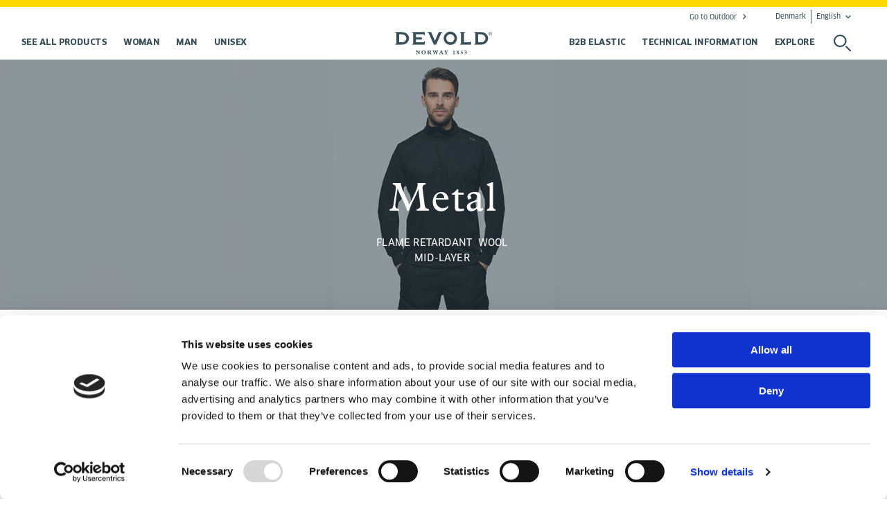

--- FILE ---
content_type: text/html; charset=utf-8
request_url: https://www.devoldprotection.com/en-gb/protection-collections/protection-protection-metal/?Protection+Category=Man
body_size: 13240
content:

<!DOCTYPE html>
<html data-alternative-font=default lang="en">
<head>
    <meta charset="utf-8">
    <meta http-equiv="X-UA-Compatible" content="IE=edge">
    <meta name="viewport" content="width=device-width, initial-scale=1, minimum-scale=1, maximum-scale=1">

    <!-- Preloading fonts used above the fold -->
    <link rel="preload" as="font" href="/UI/dist/src/fonts/5476933/f5b52d60-47c9-4a7b-a087-8d64d7e45526.woff" type="font/woff" crossorigin="anonymous">
    <link rel="preload" as="font" href="/UI/dist/src/fonts/5476933/dfcf59bf-7669-42d2-9913-a1dc7881ff96.woff2" type="font/woff2" crossorigin="anonymous">
    <link rel="preload" as="font" href="/UI/dist/src/fonts/5476933/555ed2bb-95bc-45ab-bbca-942381785270.ttf" type="font/truetype" crossorigin="anonymous">

    <link rel="preload" as="font" href="/UI/dist/src/fonts/5607926/07ccc631-0403-4539-9c17-74fb6077424a.woff" type="font/woff" crossorigin="anonymous">
    <link rel="preload" as="font" href="/UI/dist/src/fonts/5607926/dcbaa64c-ffd8-4ced-9a96-4f115ca09a22.woff2" type="font/woff2" crossorigin="anonymous">
    <link rel="preload" as="font" href="/UI/dist/src/fonts/5607926/ac350ec3-7317-4aac-bf4c-feee5c3c28f7.ttf" type="font/truetype" crossorigin="anonymous">

    <link rel="preload" as="font" href="/UI/dist/src/fonts/5821371/0ffe587e-10cf-11ee-be56-0242ac120002.woff" type="font/woff" crossorigin="anonymous">
    <link rel="preload" as="font" href="/UI/dist/src/fonts/5821371/4d235927-035d-4f3a-b1db-0846fd1b2303.woff2" type="font/woff2" crossorigin="anonymous">
    
    <link rel="stylesheet" href="/fonts/fonts.css">

    <meta name="facebook-domain-verification" content="rzfm25hxz78inohfwsbpruoy14bijc" />
    

    
    <script id="Cookiebot" src="https://consent.cookiebot.com/uc.js" data-cbid="1d0def94-a376-4f98-b57d-a6b3cc7c7d2a" data-blockingmode="auto" type="text/javascript" ></script>

    
    <meta name="twitter:card" content="summary" />
        <meta property="og:title" content="Metal">
        <meta property="og:description" content="FLAME RETARDANT &amp;nbsp;WOOL&amp;nbsp;MID-LAYER&amp;nbsp;">
        <meta property="og:url" content="https://www.devoldprotection.com/en-gb/protection-collections/protection-protection-metal/">
        <meta property="og:image" content="https://www.devoldprotection.com/globalassets/_protection/images/1680x662/devold-metal_header-image-1680x662px.jpg">

    
    <script>
        window.dataLayer = window.dataLayer || [];
        window.dataLayer.push({
            'event': "custom_page_view",
            'content_group': 'others',
        });
    </script>

    
<!-- Declaration of the data layer -->
<script>
    window.dataLayer = window.dataLayer || [];
    window.dataLayer.push({
        'siteCountry': 'DNK',
        'siteLanguage': 'en',
        'siteCurrency': 'DKK',
        'pageType': ''
    });
</script>
    
    <!-- Google Google Consent -->
    <script data-cookieconsent="ignore">
        window.dataLayer = window.dataLayer || [];
        function gtag() {
            dataLayer.push(arguments);
        }
        gtag("consent", "default", {
            ad_storage: "denied",
            analytics_storage: "denied",
            personalization_storage: "denied",
            ad_user_data:"denied",
            ad_personalization:"denied",
            functionality_storage: "denied",
            security_storage: "granted",
            wait_for_update: 2000
        });

        gtag("set", "ads_data_redaction", true);
    </script>
    <!-- End Google Google Consent -->

    

    <script>
        window.dataLayer = window.dataLayer || [];
        window.dataLayer.push({
            login_status: 'no',
	    });
    </script>


    

    

    
        <title>Metal - Devold Protection</title>
        <meta name="description" content="FLAME RETARDANT &amp;nbsp;WOOL&amp;nbsp;MID-LAYER&amp;nbsp;" />
        <meta name="keywords" content="Devold,Merino,Metal" />

    <link href="https://www.devoldprotection.com/en-gb/protection-collections/protection-protection-metal/" rel="canonical" />
    
        <link rel="alternate" hreflang="en-gb" href="https://www.devoldprotection.com/en-gb/protection-collections/protection-protection-metal/">
        <link rel="alternate" hreflang="nb-no" href="https://www.devoldprotection.com/nb-no/kolleksjoner/protection-protection-metal/">

    
        <link rel="preconnect" href="https://az416426.vo.msecnd.net">
        <link rel="preconnect" href="https://dc.services.visualstudio.com">
        <link rel="preconnect" href="https://www.facebook.com">
        <link rel="preconnect" href="https://vars.hotjar.com">
        <link rel="preconnect" href="https://www.google.no">
        <link rel="preconnect" href="https://www.google.com">
        <link rel="preconnect" href="https://script.hotjar.com">
        <link rel="preconnect" href="https://stats.g.doubleclick.net">
        <link rel="preconnect" href="https://www.google-analytics.com">
        <link rel="preconnect" href="https://static.hotjar.com">
        <link rel="preconnect" href="https://connect.facebook.net">
        <link rel="preconnect" href="https://sc-static.net">

    
        <script type="application/ld+json">
            {
            "@context": "https://schema.org",
            "@type": "BreadcrumbList",
            "itemListElement": [
  {
    "@type": "ListItem",
    "position": "1",
    "name": "Home",
    "item": "https://www.devoldprotection.com//en-gb/"
  },
  {
    "@type": "ListItem",
    "position": "2",
    "name": "Protection Collections",
    "item": "https://www.devoldprotection.com//en-gb/protection-collections/"
  },
  {
    "@type": "ListItem",
    "position": "3",
    "name": "Metal"
  }
]
            }
        </script>

    
    <!-- HTML5 shim and Respond.js for IE8 support of HTML5 elements and media queries -->
    <!-- WARNING: Respond.js doesn't work if you view the page via file:// -->
    <!--[if lt IE 9]>
        <script src="https://oss.maxcdn.com/html5shiv/3.7.2/html5shiv.min.js"> </script>
        <script src="https://oss.maxcdn.com/respond/1.4.2/respond.min.js"> </script>
    <![endif]-->
    <link rel="icon" href="/images/favicon.ico" type="image/x-icon">
    <script>
!function(T,l,y){var S=T.location,k="script",D="instrumentationKey",C="ingestionendpoint",I="disableExceptionTracking",E="ai.device.",b="toLowerCase",w="crossOrigin",N="POST",e="appInsightsSDK",t=y.name||"appInsights";(y.name||T[e])&&(T[e]=t);var n=T[t]||function(d){var g=!1,f=!1,m={initialize:!0,queue:[],sv:"5",version:2,config:d};function v(e,t){var n={},a="Browser";return n[E+"id"]=a[b](),n[E+"type"]=a,n["ai.operation.name"]=S&&S.pathname||"_unknown_",n["ai.internal.sdkVersion"]="javascript:snippet_"+(m.sv||m.version),{time:function(){var e=new Date;function t(e){var t=""+e;return 1===t.length&&(t="0"+t),t}return e.getUTCFullYear()+"-"+t(1+e.getUTCMonth())+"-"+t(e.getUTCDate())+"T"+t(e.getUTCHours())+":"+t(e.getUTCMinutes())+":"+t(e.getUTCSeconds())+"."+((e.getUTCMilliseconds()/1e3).toFixed(3)+"").slice(2,5)+"Z"}(),iKey:e,name:"Microsoft.ApplicationInsights."+e.replace(/-/g,"")+"."+t,sampleRate:100,tags:n,data:{baseData:{ver:2}}}}var h=d.url||y.src;if(h){function a(e){var t,n,a,i,r,o,s,c,u,p,l;g=!0,m.queue=[],f||(f=!0,t=h,s=function(){var e={},t=d.connectionString;if(t)for(var n=t.split(";"),a=0;a<n.length;a++){var i=n[a].split("=");2===i.length&&(e[i[0][b]()]=i[1])}if(!e[C]){var r=e.endpointsuffix,o=r?e.location:null;e[C]="https://"+(o?o+".":"")+"dc."+(r||"services.visualstudio.com")}return e}(),c=s[D]||d[D]||"",u=s[C],p=u?u+"/v2/track":d.endpointUrl,(l=[]).push((n="SDK LOAD Failure: Failed to load Application Insights SDK script (See stack for details)",a=t,i=p,(o=(r=v(c,"Exception")).data).baseType="ExceptionData",o.baseData.exceptions=[{typeName:"SDKLoadFailed",message:n.replace(/\./g,"-"),hasFullStack:!1,stack:n+"\nSnippet failed to load ["+a+"] -- Telemetry is disabled\nHelp Link: https://go.microsoft.com/fwlink/?linkid=2128109\nHost: "+(S&&S.pathname||"_unknown_")+"\nEndpoint: "+i,parsedStack:[]}],r)),l.push(function(e,t,n,a){var i=v(c,"Message"),r=i.data;r.baseType="MessageData";var o=r.baseData;return o.message='AI (Internal): 99 message:"'+("SDK LOAD Failure: Failed to load Application Insights SDK script (See stack for details) ("+n+")").replace(/\"/g,"")+'"',o.properties={endpoint:a},i}(0,0,t,p)),function(e,t){if(JSON){var n=T.fetch;if(n&&!y.useXhr)n(t,{method:N,body:JSON.stringify(e),mode:"cors"});else if(XMLHttpRequest){var a=new XMLHttpRequest;a.open(N,t),a.setRequestHeader("Content-type","application/json"),a.send(JSON.stringify(e))}}}(l,p))}function i(e,t){f||setTimeout(function(){!t&&m.core||a()},500)}var e=function(){var n=l.createElement(k);n.src=h;var e=y[w];return!e&&""!==e||"undefined"==n[w]||(n[w]=e),n.onload=i,n.onerror=a,n.onreadystatechange=function(e,t){"loaded"!==n.readyState&&"complete"!==n.readyState||i(0,t)},n}();y.ld<0?l.getElementsByTagName("head")[0].appendChild(e):setTimeout(function(){l.getElementsByTagName(k)[0].parentNode.appendChild(e)},y.ld||0)}try{m.cookie=l.cookie}catch(p){}function t(e){for(;e.length;)!function(t){m[t]=function(){var e=arguments;g||m.queue.push(function(){m[t].apply(m,e)})}}(e.pop())}var n="track",r="TrackPage",o="TrackEvent";t([n+"Event",n+"PageView",n+"Exception",n+"Trace",n+"DependencyData",n+"Metric",n+"PageViewPerformance","start"+r,"stop"+r,"start"+o,"stop"+o,"addTelemetryInitializer","setAuthenticatedUserContext","clearAuthenticatedUserContext","flush"]),m.SeverityLevel={Verbose:0,Information:1,Warning:2,Error:3,Critical:4};var s=(d.extensionConfig||{}).ApplicationInsightsAnalytics||{};if(!0!==d[I]&&!0!==s[I]){var c="onerror";t(["_"+c]);var u=T[c];T[c]=function(e,t,n,a,i){var r=u&&u(e,t,n,a,i);return!0!==r&&m["_"+c]({message:e,url:t,lineNumber:n,columnNumber:a,error:i}),r},d.autoExceptionInstrumented=!0}return m}(y.cfg);function a(){y.onInit&&y.onInit(n)}(T[t]=n).queue&&0===n.queue.length?(n.queue.push(a),n.trackPageView({})):a()}(window,document,{src: "https://js.monitor.azure.com/scripts/b/ai.2.gbl.min.js", crossOrigin: "anonymous", cfg: { instrumentationKey:'53e55cbf-5b57-4750-8bba-bdda5ed8fc8d', disableCookiesUsage: false }});
</script>
 
    
    <link rel="stylesheet" href="/UI/dist/vendors~main.2b63d52d.chunk.css"><link rel="stylesheet" href="/UI/dist/main.fb2df3c1.chunk.css">

    
<script data-cookieconsent="ignore">
    //<![CDATA[
    window.lipscoreInit = function () {
        lipscore.init({
            apiKey: 'df1afa594b4c12c9a8f8c128'
        });
    };
    (function () {
        var scr = document.createElement('script'); scr.async = 1;
        scr.src = '//static.lipscore.com/assets/en/lipscore-v1.js';
        document.getElementsByTagName('head')[0].appendChild(scr);
    })();
    //]]>
</script>


    

</head>
<body>
    


    <div id="ModalDialog" class="modal" role="dialog"><div class="modal-dialog modal-lg"></div></div>

    





<header class="header" data-scroll="header">
    <nav class="header-top header-wrapper container hidden--print" role="navigation">
        <ul class="header-top__menu">
            <li>
                <a class="navigation__link--go-to" href="https://www.devold.com/en-gb/">Go to Outdoor</a>
            </li>
            <li>
                
<div data-react-component="CountrySelection" data-props='{"detectStartPage": true, "trackMarket": true}'></div>


            </li>
        </ul>
    </nav>
    <div class="navigation container">
        <div class="header__block header-logo">
            <a href="/en-gb/" class="header-logo__link">
                <img src="/globalassets/logos_icons/devold-primary-logo-rgb-grey.svg?width=140&amp;height=56" alt="Protection" class="header-logo__image" width="140" height="56"/>
            </a>
        </div>
        <nav class="header__block navigation--primary hidden--print">
            <ul class="flex-row--center">
                    <li class="navigation__item--primary">
                        <a href="/en-gb/protection-category/" class="navigation__link--primary navigation-toggle" title="See all products">See all products</a>
                    </li>
                
                <li class="navigation__item--primary">
                    <a href="/en-gb/protection-category/protection-woman/" class="navigation__link--primary navigation-toggle" title="Woman" data-toggle data-group=header>Woman</a>
                    <div class="navigation-dropdown" role="presentation">
                        <div class="navigation-dropdown__container">
                            	<div class="navigation-dropdown__actions">
	    <button class="icon--close button--icon" data-toggle data-group="header"></button>
	</div>


                            <ul class="navigation-dropdown__columns" role="menu">
                                <li class="navigation-column">
                                    <a href="/en-gb/protection-product-type/?Protection&#x2B;Category=Woman" class="navigation-column__title" tabindex="0" title="Protection Product Type">Protection Product Type</a>
                                    <a href="/en-gb/protection-product-type/?Protection&#x2B;Category=Woman" class="navigation-column__leading" tabindex="0" title="Protection Product Type">All</a>
                                    <div>
                                        <ul class="navigation-column__links" role="menu">
	    <li class="navigation__item">
                <a href="/en-gb/protection-product-type/protection-tops/?Protection&#x2B;Category=Woman" tabindex="0" title="Top">Top</a>    
	    </li>
	    <li class="navigation__item">
                <a href="/en-gb/protection-product-type/protection-midlayer/?Protection&#x2B;Category=Woman" tabindex="0" title="Midlayer">Midlayer</a>    
	    </li>
	    <li class="navigation__item">
                <a href="/en-gb/protection-product-type/protection-headwear/?Protection&#x2B;Category=Woman" tabindex="0" title="Headwear">Headwear</a>    
	    </li>
	    <li class="navigation__item">
                <a href="/en-gb/protection-product-type/protection-socks/?Protection&#x2B;Category=Woman" tabindex="0" title="Socks">Socks</a>    
	    </li>
	    <li class="navigation__item">
                <a href="/en-gb/protection-product-type/protection-longjohns/?Protection&#x2B;Category=Woman" tabindex="0" title="Long johns">Long johns</a>    
	    </li>
	    <li class="navigation__item">
                <a href="/en-gb/protection-product-type/protection-underwear/?Protection&#x2B;Category=Woman" tabindex="0" title="Underwear">Underwear</a>    
	    </li>
	    <li class="navigation__item">
                <a href="/en-gb/protection-product-type/protection-bra_1/?Protection&#x2B;Category=Woman" tabindex="0" title="Bra">Bra</a>    
	    </li>
	    <li class="navigation__item">
                <a href="/en-gb/protection-product-type/protection-wool-t-shirt_1/?Protection&#x2B;Category=Woman" tabindex="0" title="T-shirt">T-shirt</a>    
	    </li>
	    <li class="navigation__item">
                <a href="/en-gb/protection-product-type/protection-wooljacket_1/?Protection&#x2B;Category=Woman" tabindex="0" title="Jacket">Jacket</a>    
	    </li>
                                        </ul>
                                    </div>                                </li>
                                <li class="navigation-column">
                                    <a href="/en-gb/protection-collections/?Protection&#x2B;Category=Woman" class="navigation-column__title" tabindex="0" title="Protection Collections">Protection Collections</a>
                                    <a href="/en-gb/protection-collections/?Protection&#x2B;Category=Woman" class="navigation-column__leading" tabindex="0" title="Protection Collections">All</a>
                                    <div>
                                        <ul class="navigation-column__links" role="menu">
	    <li class="navigation__item">
                <a href="/en-gb/protection-collections/protection-protection-nibba_1/?Protection&#x2B;Category=Woman" tabindex="0" title="Nibba">Nibba</a>    
	    </li>
	    <li class="navigation__item">
                <a href="/en-gb/protection-collections/protection-protection-thermo_1/?Protection&#x2B;Category=Woman" tabindex="0" title="Thermo">Thermo</a>    
	    </li>
	    <li class="navigation__item">
                <a href="/en-gb/protection-collections/protection-protection-safe/?Protection&#x2B;Category=Woman" tabindex="0" title="Safe">Safe</a>    
	    </li>
	    <li class="navigation__item">
                <a href="/en-gb/protection-collections/protection-protection-total/?Protection&#x2B;Category=Woman" tabindex="0" title="Total">Total</a>    
	    </li>
	    <li class="navigation__item">
                <a href="/en-gb/protection-collections/protection-protection-spirit/?Protection&#x2B;Category=Woman" tabindex="0" title="Spirit">Spirit</a>    
	    </li>
	    <li class="navigation__item">
                <a href="/en-gb/protection-collections/protection-protection-shield/?Protection&#x2B;Category=Woman" tabindex="0" title="Shield">Shield</a>    
	    </li>
	    <li class="navigation__item">
                <a href="/en-gb/protection-collections/protection-protection-thermal/?Protection&#x2B;Category=Woman" tabindex="0" title="Thermal">Thermal</a>    
	    </li>
	    <li class="navigation__item">
                <a href="/en-gb/protection-collections/protection-protection-basic/?Protection&#x2B;Category=Woman" tabindex="0" title="Basic">Basic</a>    
	    </li>
	    <li class="navigation__item">
                <a href="/en-gb/protection-collections/protection-protection-socks_1/?Protection&#x2B;Category=Woman" tabindex="0" title="Socks">Socks</a>    
	    </li>
	    <li class="navigation__item">
                <a href="/en-gb/protection-collections/profile-collection/?Protection&#x2B;Category=Woman" tabindex="0" title="Profile">Profile</a>    
	    </li>
                                        </ul>
                                    </div>                                </li>
                                <li class="navigation-column">
                                    <a href="/en-gb/protection-certificates/?Protection&#x2B;Category=Woman" class="navigation-column__title" tabindex="0" title="Protection Certificates">Protection Certificates</a>
                                    <a href="/en-gb/protection-certificates/?Protection&#x2B;Category=Woman" class="navigation-column__leading" tabindex="0" title="Protection Certificates">All</a>
                                    <div>
                                        <ul class="navigation-column__links" role="menu">
	    <li class="navigation__item">
                <a href="/en-gb/protection-certificates/protection-en-iso-11612/?Protection&#x2B;Category=Woman" tabindex="0" title="EN ISO 11612">EN ISO 11612</a>    
	    </li>
	    <li class="navigation__item">
                <a href="/en-gb/protection-certificates/protection-en-1149/?Protection&#x2B;Category=Woman" tabindex="0" title="EN 1149-5">EN 1149-5</a>    
	    </li>
	    <li class="navigation__item">
                <a href="/en-gb/protection-certificates/protection-en-13911/?Protection&#x2B;Category=Woman" tabindex="0" title="EN 13911">EN 13911</a>    
	    </li>
	    <li class="navigation__item">
                <a href="/en-gb/protection-certificates/protection-oeko-tex-100/?Protection&#x2B;Category=Woman" tabindex="0" title="OEKO-TEX 100">OEKO-TEX 100</a>    
	    </li>
	    <li class="navigation__item">
                <a href="/en-gb/protection-certificates/protection-iec-61482-2/?Protection&#x2B;Category=Woman" tabindex="0" title="EN 61482-2">EN 61482-2</a>    
	    </li>
	    <li class="navigation__item">
                <a href="/en-gb/protection-certificates/protection-en-iso-14116/?Protection&#x2B;Category=Woman" tabindex="0" title="EN ISO 14116">EN ISO 14116</a>    
	    </li>
                                        </ul>
                                    </div>                                </li>
                                <li class="navigation-column">
                                    <a href="/en-gb/protection-quality/?Protection&#x2B;Category=Woman" class="navigation-column__title" tabindex="0" title="Protection Quality">Protection Quality</a>
                                    <a href="/en-gb/protection-quality/?Protection&#x2B;Category=Woman" class="navigation-column__leading" tabindex="0" title="Protection Quality">All</a>
                                    <div>
                                        <ul class="navigation-column__links" role="menu">
	    <li class="navigation__item">
                <a href="/en-gb/protection-quality/protection-woollenzing/?Protection&#x2B;Category=Woman" tabindex="0" title="Wool/Lenzing">Wool/Lenzing</a>    
	    </li>
	    <li class="navigation__item">
                <a href="/en-gb/protection-quality/protection-wool-merino/?Protection&#x2B;Category=Woman" tabindex="0" title="Wool (Merino)">Wool (Merino)</a>    
	    </li>
	    <li class="navigation__item">
                <a href="/en-gb/protection-quality/protection-wool-pure-new/?Protection&#x2B;Category=Woman" tabindex="0" title="Wool (Pure new)">Wool (Pure new)</a>    
	    </li>
                                        </ul>
                                    </div>                                </li>
                            </ul>
                        </div>
                    </div>                </li>
                <li class="navigation__item--primary">
                    <a href="/en-gb/protection-category/protection-man/" class="navigation__link--primary navigation-toggle" title="Man" data-toggle data-group=header>Man</a>
                    <div class="navigation-dropdown" role="presentation">
                        <div class="navigation-dropdown__container">
                            	<div class="navigation-dropdown__actions">
	    <button class="icon--close button--icon" data-toggle data-group="header"></button>
	</div>


                            <ul class="navigation-dropdown__columns" role="menu">
                                <li class="navigation-column">
                                    <a href="/en-gb/protection-product-type/?Protection&#x2B;Category=Man" class="navigation-column__title" tabindex="0" title="Protection Product Type">Protection Product Type</a>
                                    <a href="/en-gb/protection-product-type/?Protection&#x2B;Category=Man" class="navigation-column__leading" tabindex="0" title="Protection Product Type">All</a>
                                    <div>
                                        <ul class="navigation-column__links" role="menu">
	    <li class="navigation__item">
                <a href="/en-gb/protection-product-type/protection-tops/?Protection&#x2B;Category=Man" tabindex="0" title="Top">Top</a>    
	    </li>
	    <li class="navigation__item">
                <a href="/en-gb/protection-product-type/protection-midlayer/?Protection&#x2B;Category=Man" tabindex="0" title="Midlayer">Midlayer</a>    
	    </li>
	    <li class="navigation__item">
                <a href="/en-gb/protection-product-type/protection-headwear/?Protection&#x2B;Category=Man" tabindex="0" title="Headwear">Headwear</a>    
	    </li>
	    <li class="navigation__item">
                <a href="/en-gb/protection-product-type/protection-socks/?Protection&#x2B;Category=Man" tabindex="0" title="Socks">Socks</a>    
	    </li>
	    <li class="navigation__item">
                <a href="/en-gb/protection-product-type/protection-longjohns/?Protection&#x2B;Category=Man" tabindex="0" title="Long johns">Long johns</a>    
	    </li>
	    <li class="navigation__item">
                <a href="/en-gb/protection-product-type/protection-sweaters/?Protection&#x2B;Category=Man" tabindex="0" title="Sweater">Sweater</a>    
	    </li>
	    <li class="navigation__item">
                <a href="/en-gb/protection-product-type/protection-underwear/?Protection&#x2B;Category=Man" tabindex="0" title="Underwear">Underwear</a>    
	    </li>
	    <li class="navigation__item">
                <a href="/en-gb/protection-product-type/protection-wool-t-shirt_1/?Protection&#x2B;Category=Man" tabindex="0" title="T-shirt">T-shirt</a>    
	    </li>
	    <li class="navigation__item">
                <a href="/en-gb/protection-product-type/protection-wooljacket_1/?Protection&#x2B;Category=Man" tabindex="0" title="Jacket">Jacket</a>    
	    </li>
	    <li class="navigation__item">
                <a href="/en-gb/protection-product-type/protection-wooltrousers_1/?Protection&#x2B;Category=Man" tabindex="0" title="Trousers">Trousers</a>    
	    </li>
                                        </ul>
                                    </div>                                </li>
                                <li class="navigation-column">
                                    <a href="/en-gb/protection-collections/?Protection&#x2B;Category=Man" class="navigation-column__title" tabindex="0" title="Protection Collections">Protection Collections</a>
                                    <a href="/en-gb/protection-collections/?Protection&#x2B;Category=Man" class="navigation-column__leading" tabindex="0" title="Protection Collections">All</a>
                                    <div>
                                        <ul class="navigation-column__links" role="menu">
	    <li class="navigation__item">
                <a href="/en-gb/protection-collections/protection-protection-nibba_1/?Protection&#x2B;Category=Man" tabindex="0" title="Nibba">Nibba</a>    
	    </li>
	    <li class="navigation__item">
                <a href="/en-gb/protection-collections/protection-protection-thermo_1/?Protection&#x2B;Category=Man" tabindex="0" title="Thermo">Thermo</a>    
	    </li>
	    <li class="navigation__item">
                <a href="/en-gb/protection-collections/protection-protection-safe/?Protection&#x2B;Category=Man" tabindex="0" title="Safe">Safe</a>    
	    </li>
	    <li class="navigation__item">
                <a href="/en-gb/protection-collections/protection-protection-total/?Protection&#x2B;Category=Man" tabindex="0" title="Total">Total</a>    
	    </li>
	    <li class="navigation__item">
                <a href="/en-gb/protection-collections/protection-protection-spirit/?Protection&#x2B;Category=Man" tabindex="0" title="Spirit">Spirit</a>    
	    </li>
	    <li class="navigation__item">
                <a href="/en-gb/protection-collections/protection-protection-power/?Protection&#x2B;Category=Man" tabindex="0" title="Power">Power</a>    
	    </li>
	    <li class="navigation__item">
                <a href="/en-gb/protection-collections/protection-protection-spacer/?Protection&#x2B;Category=Man" tabindex="0" title="Spacer FR.">Spacer FR.</a>    
	    </li>
	    <li class="navigation__item">
                <a href="/en-gb/protection-collections/protection-protection-metal/?Protection&#x2B;Category=Man" tabindex="0" title="Metal">Metal</a>    
	    </li>
	    <li class="navigation__item">
                <a href="/en-gb/protection-collections/protection-protection-shield/?Protection&#x2B;Category=Man" tabindex="0" title="Shield">Shield</a>    
	    </li>
	    <li class="navigation__item">
                <a href="/en-gb/protection-collections/protection-protection-thermal/?Protection&#x2B;Category=Man" tabindex="0" title="Thermal">Thermal</a>    
	    </li>
                                        </ul><ul class="navigation-column__links" role="menu">
	    <li class="navigation__item">
                <a href="/en-gb/protection-collections/protection-protection-basic/?Protection&#x2B;Category=Man" tabindex="0" title="Basic">Basic</a>    
	    </li>
	    <li class="navigation__item">
                <a href="/en-gb/protection-collections/protection-protection-socks_1/?Protection&#x2B;Category=Man" tabindex="0" title="Socks">Socks</a>    
	    </li>
	    <li class="navigation__item">
                <a href="/en-gb/protection-collections/profile-collection/?Protection&#x2B;Category=Man" tabindex="0" title="Profile">Profile</a>    
	    </li>
                                        </ul>
                                    </div>                                </li>
                                <li class="navigation-column">
                                    <a href="/en-gb/protection-certificates/?Protection&#x2B;Category=Man" class="navigation-column__title" tabindex="0" title="Protection Certificates">Protection Certificates</a>
                                    <a href="/en-gb/protection-certificates/?Protection&#x2B;Category=Man" class="navigation-column__leading" tabindex="0" title="Protection Certificates">All</a>
                                    <div>
                                        <ul class="navigation-column__links" role="menu">
	    <li class="navigation__item">
                <a href="/en-gb/protection-certificates/protection-en-iso-11612/?Protection&#x2B;Category=Man" tabindex="0" title="EN ISO 11612">EN ISO 11612</a>    
	    </li>
	    <li class="navigation__item">
                <a href="/en-gb/protection-certificates/protection-en-1149/?Protection&#x2B;Category=Man" tabindex="0" title="EN 1149-5">EN 1149-5</a>    
	    </li>
	    <li class="navigation__item">
                <a href="/en-gb/protection-certificates/protection-en-13911/?Protection&#x2B;Category=Man" tabindex="0" title="EN 13911">EN 13911</a>    
	    </li>
	    <li class="navigation__item">
                <a href="/en-gb/protection-certificates/protection-oeko-tex-100/?Protection&#x2B;Category=Man" tabindex="0" title="OEKO-TEX 100">OEKO-TEX 100</a>    
	    </li>
	    <li class="navigation__item">
                <a href="/en-gb/protection-certificates/protection-iec-61482-2/?Protection&#x2B;Category=Man" tabindex="0" title="EN 61482-2">EN 61482-2</a>    
	    </li>
	    <li class="navigation__item">
                <a href="/en-gb/protection-certificates/protection-en-iso-14116/?Protection&#x2B;Category=Man" tabindex="0" title="EN ISO 14116">EN ISO 14116</a>    
	    </li>
                                        </ul>
                                    </div>                                </li>
                                <li class="navigation-column">
                                    <a href="/en-gb/protection-quality/?Protection&#x2B;Category=Man" class="navigation-column__title" tabindex="0" title="Protection Quality">Protection Quality</a>
                                    <a href="/en-gb/protection-quality/?Protection&#x2B;Category=Man" class="navigation-column__leading" tabindex="0" title="Protection Quality">All</a>
                                    <div>
                                        <ul class="navigation-column__links" role="menu">
	    <li class="navigation__item">
                <a href="/en-gb/protection-quality/protection-woollenzing/?Protection&#x2B;Category=Man" tabindex="0" title="Wool/Lenzing">Wool/Lenzing</a>    
	    </li>
	    <li class="navigation__item">
                <a href="/en-gb/protection-quality/protection-wool-fr/?Protection&#x2B;Category=Man" tabindex="0" title="Wool FR">Wool FR</a>    
	    </li>
	    <li class="navigation__item">
                <a href="/en-gb/protection-quality/protection-wool-merino/?Protection&#x2B;Category=Man" tabindex="0" title="Wool (Merino)">Wool (Merino)</a>    
	    </li>
	    <li class="navigation__item">
                <a href="/en-gb/protection-quality/protection-wool-pure-new/?Protection&#x2B;Category=Man" tabindex="0" title="Wool (Pure new)">Wool (Pure new)</a>    
	    </li>
                                        </ul>
                                    </div>                                </li>
                            </ul>
                        </div>
                    </div>                </li>
                <li class="navigation__item--primary">
                    <a href="/en-gb/protection-category/protection-unisex/" class="navigation__link--primary navigation-toggle" title="Unisex" data-toggle data-group=header>Unisex</a>
                    <div class="navigation-dropdown" role="presentation">
                        <div class="navigation-dropdown__container">
                            	<div class="navigation-dropdown__actions">
	    <button class="icon--close button--icon" data-toggle data-group="header"></button>
	</div>


                            <ul class="navigation-dropdown__columns" role="menu">
                                <li class="navigation-column">
                                    <a href="/en-gb/protection-product-type/?Protection&#x2B;Category=Unisex" class="navigation-column__title" tabindex="0" title="Protection Product Type">Protection Product Type</a>
                                    <a href="/en-gb/protection-product-type/?Protection&#x2B;Category=Unisex" class="navigation-column__leading" tabindex="0" title="Protection Product Type">All</a>
                                    <div>
                                        <ul class="navigation-column__links" role="menu">
	    <li class="navigation__item">
                <a href="/en-gb/protection-product-type/protection-tops/?Protection&#x2B;Category=Unisex" tabindex="0" title="Top">Top</a>    
	    </li>
	    <li class="navigation__item">
                <a href="/en-gb/protection-product-type/protection-midlayer/?Protection&#x2B;Category=Unisex" tabindex="0" title="Midlayer">Midlayer</a>    
	    </li>
	    <li class="navigation__item">
                <a href="/en-gb/protection-product-type/protection-headwear/?Protection&#x2B;Category=Unisex" tabindex="0" title="Headwear">Headwear</a>    
	    </li>
	    <li class="navigation__item">
                <a href="/en-gb/protection-product-type/protection-socks/?Protection&#x2B;Category=Unisex" tabindex="0" title="Socks">Socks</a>    
	    </li>
	    <li class="navigation__item">
                <a href="/en-gb/protection-product-type/protection-longjohns/?Protection&#x2B;Category=Unisex" tabindex="0" title="Long johns">Long johns</a>    
	    </li>
	    <li class="navigation__item">
                <a href="/en-gb/protection-product-type/protection-sweaters/?Protection&#x2B;Category=Unisex" tabindex="0" title="Sweater">Sweater</a>    
	    </li>
	    <li class="navigation__item">
                <a href="/en-gb/protection-product-type/protection-underwear/?Protection&#x2B;Category=Unisex" tabindex="0" title="Underwear">Underwear</a>    
	    </li>
	    <li class="navigation__item">
                <a href="/en-gb/protection-product-type/protection-wool-t-shirt_1/?Protection&#x2B;Category=Unisex" tabindex="0" title="T-shirt">T-shirt</a>    
	    </li>
	    <li class="navigation__item">
                <a href="/en-gb/protection-product-type/protection-wooljacket_1/?Protection&#x2B;Category=Unisex" tabindex="0" title="Jacket">Jacket</a>    
	    </li>
	    <li class="navigation__item">
                <a href="/en-gb/protection-product-type/protection-wooltrousers_1/?Protection&#x2B;Category=Unisex" tabindex="0" title="Trousers">Trousers</a>    
	    </li>
                                        </ul>
                                    </div>                                </li>
                                <li class="navigation-column">
                                    <a href="/en-gb/protection-collections/?Protection&#x2B;Category=Unisex" class="navigation-column__title" tabindex="0" title="Protection Collections">Protection Collections</a>
                                    <a href="/en-gb/protection-collections/?Protection&#x2B;Category=Unisex" class="navigation-column__leading" tabindex="0" title="Protection Collections">All</a>
                                    <div>
                                        <ul class="navigation-column__links" role="menu">
	    <li class="navigation__item">
                <a href="/en-gb/protection-collections/protection-protection-nibba_1/?Protection&#x2B;Category=Unisex" tabindex="0" title="Nibba">Nibba</a>    
	    </li>
	    <li class="navigation__item">
                <a href="/en-gb/protection-collections/protection-protection-safe/?Protection&#x2B;Category=Unisex" tabindex="0" title="Safe">Safe</a>    
	    </li>
	    <li class="navigation__item">
                <a href="/en-gb/protection-collections/protection-protection-total/?Protection&#x2B;Category=Unisex" tabindex="0" title="Total">Total</a>    
	    </li>
	    <li class="navigation__item">
                <a href="/en-gb/protection-collections/protection-protection-spirit/?Protection&#x2B;Category=Unisex" tabindex="0" title="Spirit">Spirit</a>    
	    </li>
	    <li class="navigation__item">
                <a href="/en-gb/protection-collections/protection-protection-power/?Protection&#x2B;Category=Unisex" tabindex="0" title="Power">Power</a>    
	    </li>
	    <li class="navigation__item">
                <a href="/en-gb/protection-collections/protection-protection-spacer/?Protection&#x2B;Category=Unisex" tabindex="0" title="Spacer FR.">Spacer FR.</a>    
	    </li>
	    <li class="navigation__item">
                <a href="/en-gb/protection-collections/protection-protection-metal/?Protection&#x2B;Category=Unisex" tabindex="0" title="Metal">Metal</a>    
	    </li>
	    <li class="navigation__item">
                <a href="/en-gb/protection-collections/protection-protection-shield/?Protection&#x2B;Category=Unisex" tabindex="0" title="Shield">Shield</a>    
	    </li>
	    <li class="navigation__item">
                <a href="/en-gb/protection-collections/protection-protection-thermal/?Protection&#x2B;Category=Unisex" tabindex="0" title="Thermal">Thermal</a>    
	    </li>
	    <li class="navigation__item">
                <a href="/en-gb/protection-collections/protection-protection-basic/?Protection&#x2B;Category=Unisex" tabindex="0" title="Basic">Basic</a>    
	    </li>
                                        </ul><ul class="navigation-column__links" role="menu">
	    <li class="navigation__item">
                <a href="/en-gb/protection-collections/protection-protection-socks_1/?Protection&#x2B;Category=Unisex" tabindex="0" title="Socks">Socks</a>    
	    </li>
	    <li class="navigation__item">
                <a href="/en-gb/protection-collections/profile-collection/?Protection&#x2B;Category=Unisex" tabindex="0" title="Profile">Profile</a>    
	    </li>
                                        </ul>
                                    </div>                                </li>
                                <li class="navigation-column">
                                    <a href="/en-gb/protection-certificates/?Protection&#x2B;Category=Unisex" class="navigation-column__title" tabindex="0" title="Protection Certificates">Protection Certificates</a>
                                    <a href="/en-gb/protection-certificates/?Protection&#x2B;Category=Unisex" class="navigation-column__leading" tabindex="0" title="Protection Certificates">All</a>
                                    <div>
                                        <ul class="navigation-column__links" role="menu">
	    <li class="navigation__item">
                <a href="/en-gb/protection-certificates/protection-en-iso-11612/?Protection&#x2B;Category=Unisex" tabindex="0" title="EN ISO 11612">EN ISO 11612</a>    
	    </li>
	    <li class="navigation__item">
                <a href="/en-gb/protection-certificates/protection-en-1149/?Protection&#x2B;Category=Unisex" tabindex="0" title="EN 1149-5">EN 1149-5</a>    
	    </li>
	    <li class="navigation__item">
                <a href="/en-gb/protection-certificates/protection-en-13911/?Protection&#x2B;Category=Unisex" tabindex="0" title="EN 13911">EN 13911</a>    
	    </li>
	    <li class="navigation__item">
                <a href="/en-gb/protection-certificates/protection-oeko-tex-100/?Protection&#x2B;Category=Unisex" tabindex="0" title="OEKO-TEX 100">OEKO-TEX 100</a>    
	    </li>
	    <li class="navigation__item">
                <a href="/en-gb/protection-certificates/protection-iec-61482-2/?Protection&#x2B;Category=Unisex" tabindex="0" title="EN 61482-2">EN 61482-2</a>    
	    </li>
	    <li class="navigation__item">
                <a href="/en-gb/protection-certificates/protection-en-iso-14116/?Protection&#x2B;Category=Unisex" tabindex="0" title="EN ISO 14116">EN ISO 14116</a>    
	    </li>
                                        </ul>
                                    </div>                                </li>
                                <li class="navigation-column">
                                    <a href="/en-gb/protection-quality/?Protection&#x2B;Category=Unisex" class="navigation-column__title" tabindex="0" title="Protection Quality">Protection Quality</a>
                                    <a href="/en-gb/protection-quality/?Protection&#x2B;Category=Unisex" class="navigation-column__leading" tabindex="0" title="Protection Quality">All</a>
                                    <div>
                                        <ul class="navigation-column__links" role="menu">
	    <li class="navigation__item">
                <a href="/en-gb/protection-quality/protection-woollenzing/?Protection&#x2B;Category=Unisex" tabindex="0" title="Wool/Lenzing">Wool/Lenzing</a>    
	    </li>
	    <li class="navigation__item">
                <a href="/en-gb/protection-quality/protection-wool-fr/?Protection&#x2B;Category=Unisex" tabindex="0" title="Wool FR">Wool FR</a>    
	    </li>
	    <li class="navigation__item">
                <a href="/en-gb/protection-quality/protection-wool-merino/?Protection&#x2B;Category=Unisex" tabindex="0" title="Wool (Merino)">Wool (Merino)</a>    
	    </li>
	    <li class="navigation__item">
                <a href="/en-gb/protection-quality/protection-wool-pure-new/?Protection&#x2B;Category=Unisex" tabindex="0" title="Wool (Pure new)">Wool (Pure new)</a>    
	    </li>
                                        </ul>
                                    </div>                                </li>
                            </ul>
                        </div>
                    </div>                </li>
            </ul>
        </nav>        <nav class="header__block navigation--secondary hidden--print">
            <ul class="flex-row--center">
                <li class="navigation__item--primary hidden--mobile">
                    <a href="/en-gb/explore/b2b/b2b-elastic/" class="navigation__link--primary navigation-toggle" title="B2B Elastic"  >B2B Elastic</a>
                </li>
                <li class="navigation__item--primary hidden--mobile">
                    <a href="/en-gb/technical-information/" class="navigation__link--primary navigation-toggle" title="TECHNICAL INFORMATION" data-toggle data-group=header>TECHNICAL INFORMATION</a>
                    <div class="navigation-dropdown" role="presentation">
                        <div class="navigation-dropdown__container">
                            	<div class="navigation-dropdown__actions">
	    <button class="icon--close button--icon" data-toggle data-group="header"></button>
	</div>

                            <ul class="navigation-dropdown__columns" role="menu">
                                <li class="navigation-column">
                                    <a href="/en-gb/technical-information/certificates/" class="navigation-column__title" tabindex="0" title="Certificates">Certificates</a>
                                                        <div class="">
                                                            <ul class="navigation-column__links" role="menu">
	    <li class="navigation__item">
                <a href="/en-gb/technical-information/certificates/en-iso-11612/" tabindex="0" title="EN ISO 11612">EN ISO 11612</a>    
	    </li>
	    <li class="navigation__item">
                <a href="/en-gb/technical-information/certificates/en-1149-5/" tabindex="0" title="EN 1149-5">EN 1149-5</a>    
	    </li>
	    <li class="navigation__item">
                <a href="/en-gb/technical-information/certificates/iec-61482-2/" tabindex="0" title="EN 61482-2">EN 61482-2</a>    
	    </li>
	    <li class="navigation__item">
                <a href="/en-gb/technical-information/certificates/en-iso-14116/" tabindex="0" title="EN ISO 14116">EN ISO 14116</a>    
	    </li>
	    <li class="navigation__item">
                <a href="/en-gb/technical-information/certificates/en-iso-13911/" tabindex="0" title="EN ISO 13911">EN ISO 13911</a>    
	    </li>
	    <li class="navigation__item">
                <a href="/en-gb/technical-information/certificates/oeko-tex/" tabindex="0" title="OEKO-TEX 100">OEKO-TEX 100</a>    
	    </li>
	    <li class="navigation__item">
                <a href="/en-gb/technical-information/certificates/rws/" tabindex="0" title="RWS">RWS</a>    
	    </li>
	    <li class="navigation__item">
                <a href="/en-gb/technical-information/certificates/gots/" tabindex="0" title="GOTS">GOTS</a>    
	    </li>
	    <li class="navigation__item">
                <a href="/en-gb/technical-information/certificates/uab-devold/" tabindex="0" title="UAB Devold">UAB Devold</a>    
	    </li>
                                        </ul>
                                    </div>                                </li>
                                <li class="navigation-column">
                                    <a href="/en-gb/technical-information/product-sheets/" class="navigation-column__title" tabindex="0" title="Product sheets">Product sheets</a>
                                                        <div class="">
                                                            <ul class="navigation-column__links" role="menu">
	    <li class="navigation__item">
                <a href="/en-gb/technical-information/product-sheets/spirit/" tabindex="0" title="Spirit">Spirit</a>    
	    </li>
	    <li class="navigation__item">
                <a href="/en-gb/technical-information/product-sheets/safe/" tabindex="0" title="Safe">Safe</a>    
	    </li>
	    <li class="navigation__item">
                <a href="/en-gb/technical-information/product-sheets/total/" tabindex="0" title="Total">Total</a>    
	    </li>
	    <li class="navigation__item">
                <a href="/en-gb/technical-information/product-sheets/power/" tabindex="0" title="Power">Power</a>    
	    </li>
	    <li class="navigation__item">
                <a href="/en-gb/technical-information/product-sheets/spacer-fr/" tabindex="0" title="Spacer FR">Spacer FR</a>    
	    </li>
	    <li class="navigation__item">
                <a href="/en-gb/technical-information/product-sheets/metal/" tabindex="0" title="Metal">Metal</a>    
	    </li>
	    <li class="navigation__item">
                <a href="/en-gb/technical-information/product-sheets/shield/" tabindex="0" title="Shield">Shield</a>    
	    </li>
	    <li class="navigation__item">
                <a href="/en-gb/technical-information/product-sheets/thermal-wnega-stat/" tabindex="0" title="Thermal">Thermal</a>    
	    </li>
	    <li class="navigation__item">
                <a href="/en-gb/technical-information/product-sheets/basic/" tabindex="0" title="Basic">Basic</a>    
	    </li>
	    <li class="navigation__item">
                <a href="/en-gb/technical-information/product-sheets/thermo/" tabindex="0" title="Thermo">Thermo</a>    
	    </li>
                                        </ul><ul class="navigation-column__links" role="menu">
	    <li class="navigation__item">
                <a href="/en-gb/technical-information/product-sheets/nibba/" tabindex="0" title="Nibba">Nibba</a>    
	    </li>
	    <li class="navigation__item">
                <a href="/en-gb/technical-information/product-sheets/flame-retardant-socks/" tabindex="0" title="Flame retardant socks">Flame retardant socks</a>    
	    </li>
                                        </ul>
                                    </div>                                </li>
                                <li class="navigation-column">
                                    <a href="/en-gb/technical-information/doc/" class="navigation-column__title" tabindex="0" title="Declaration of Conformity">Declaration of Conformity</a>
                                                        <div class="">
                                                            <ul class="navigation-column__links" role="menu">
	    <li class="navigation__item">
                <a href="/en-gb/technical-information/doc/spirit/" tabindex="0" title="Spirit">Spirit</a>    
	    </li>
	    <li class="navigation__item">
                <a href="/en-gb/technical-information/doc/safe-bra/" tabindex="0" title="Safe">Safe</a>    
	    </li>
	    <li class="navigation__item">
                <a href="/en-gb/technical-information/doc/total/" tabindex="0" title="Total">Total</a>    
	    </li>
	    <li class="navigation__item">
                <a href="/en-gb/technical-information/doc/power/" tabindex="0" title="Power">Power</a>    
	    </li>
	    <li class="navigation__item">
                <a href="/en-gb/technical-information/doc/spacer/" tabindex="0" title="Spacer FR">Spacer FR</a>    
	    </li>
	    <li class="navigation__item">
                <a href="/en-gb/technical-information/doc/metal/" tabindex="0" title="Metal">Metal</a>    
	    </li>
	    <li class="navigation__item">
                <a href="/en-gb/technical-information/doc/shield/" tabindex="0" title="Shield">Shield</a>    
	    </li>
	    <li class="navigation__item">
                <a href="/en-gb/technical-information/doc/thermal/" tabindex="0" title="Thermal">Thermal</a>    
	    </li>
	    <li class="navigation__item">
                <a href="/en-gb/technical-information/doc/socks/" tabindex="0" title="Socks">Socks</a>    
	    </li>
	    <li class="navigation__item">
                <a href="/en-gb/technical-information/doc/ukca-approved-products/" tabindex="0" title="UKCA approved products">UKCA approved products</a>    
	    </li>
                                        </ul>
                                    </div>                                </li>
                                <li class="navigation-column">
                                    <a href="/en-gb/technical-information/protecting-people_/" class="navigation-column__title" tabindex="0" title="Protecting people">Protecting people</a>
                                                        <div class="">
                                                            <ul class="navigation-column__links" role="menu">
	    <li class="navigation__item">
                <a href="/en-gb/technical-information/protecting-people_/the-pyroman-test/" tabindex="0" title="The PyroMan Test">The PyroMan Test</a>    
	    </li>
	    <li class="navigation__item">
                <a href="/en-gb/technical-information/protecting-people_/layered-clothing/" tabindex="0" title="Layered clothing">Layered clothing</a>    
	    </li>
                                        </ul>
                                    </div>                                </li>
                            </ul>
                        </div>
                    </div>                </li>
                <li class="navigation__item--primary hidden--mobile">
                    <a href="/en-gb/explore/" class="navigation__link--primary navigation-toggle" title="EXPLORE" data-toggle data-group=header>EXPLORE</a>
                    <div class="navigation-dropdown" role="presentation">
                        <div class="navigation-dropdown__container">
                            	<div class="navigation-dropdown__actions">
	    <button class="icon--close button--icon" data-toggle data-group="header"></button>
	</div>

                            <ul class="navigation-dropdown__columns" role="menu">
                                <li class="navigation-column">
                                    <a href="/en-gb/explore/this-is-devold-protection/" class="navigation-column__title" tabindex="0" title="THIS IS DEVOLD PROTECTION">THIS IS DEVOLD PROTECTION</a>
                                                        <div class="">
                                                            <ul class="navigation-column__links" role="menu">
	    <li class="navigation__item">
                <a href="/en-gb/explore/this-is-devold-protection/devold-since-1853/" tabindex="0" title="Devold since 1853">Devold since 1853</a>    
	    </li>
	    <li class="navigation__item">
                <a href="/en-gb/explore/this-is-devold-protection/our-farmers/" tabindex="0" title="Our farmers">Our farmers</a>    
	    </li>
	    <li class="navigation__item">
                <a href="/en-gb/explore/this-is-devold-protection/our-mill/" tabindex="0" title="Our mill">Our mill</a>    
	    </li>
	    <li class="navigation__item">
                <a href="/en-gb/explore/this-is-devold-protection/sparbarhet/" tabindex="0" title="Traceability">Traceability</a>    
	    </li>
	    <li class="navigation__item">
                <a href="/en-gb/explore/this-is-devold-protection/uncompromising-quality/" tabindex="0" title="Uncompromising quality">Uncompromising quality</a>    
	    </li>
                                        </ul>
                                    </div>                                </li>
                                <li class="navigation-column">
                                    <a href="/en-gb/explore/sustainability/" class="navigation-column__title" tabindex="0" title="SUSTAINABILITY">SUSTAINABILITY</a>
                                                        <div class="">
                                                            <ul class="navigation-column__links" role="menu">
	    <li class="navigation__item">
                <a href="/en-gb/explore/sustainability/eco-lighthouse/" tabindex="0" title="Eco-Lighthouse">Eco-Lighthouse</a>    
	    </li>
	    <li class="navigation__item">
                <a href="/en-gb/explore/sustainability/our-own-value-chain/" tabindex="0" title="Our own value chain">Our own value chain</a>    
	    </li>
	    <li class="navigation__item">
                <a href="/en-gb/explore/sustainability/code-of-conduct/" tabindex="0" title="Code of Conduct">Code of Conduct</a>    
	    </li>
	    <li class="navigation__item">
                <a href="/en-gb/explore/sustainability/transparency-act/" tabindex="0" title="Transparency act">Transparency act</a>    
	    </li>
	    <li class="navigation__item">
                <a href="/en-gb/explore/sustainability/less-consumption/" tabindex="0" title="Less consumption">Less consumption</a>    
	    </li>
	    <li class="navigation__item">
                <a href="/en-gb/explore/sustainability/animal-welfare/" tabindex="0" title="Animal welfare">Animal welfare</a>    
	    </li>
	    <li class="navigation__item">
                <a href="/en-gb/explore/sustainability/natural-materials/" tabindex="0" title="Natural materials">Natural materials</a>    
	    </li>
	    <li class="navigation__item">
                <a href="/en-gb/explore/sustainability/sustainable-technology-meets-wool/" tabindex="0" title="Sustainable technology meets wool">Sustainable technology meets wool</a>    
	    </li>
                                        </ul>
                                    </div>                                </li>
                                <li class="navigation-column">
                                    <a href="/en-gb/explore/inspiration/" class="navigation-column__title" tabindex="0" title="INSPIRATION">INSPIRATION</a>
                                                        <div class="">
                                                            <ul class="navigation-column__links" role="menu">
	    <li class="navigation__item">
                <a href="/en-gb/explore/inspiration/devold-spacer-fr/" tabindex="0" title="Devold Spacer FR">Devold Spacer FR</a>    
	    </li>
	    <li class="navigation__item">
                <a href="/en-gb/explore/inspiration/a-choice-for-nature/" tabindex="0" title="A choice for nature">A choice for nature</a>    
	    </li>
                                        </ul>
                                    </div>                                </li>
                                <li class="navigation-column">
                                    <a href="/en-gb/explore/b2b/" class="navigation-column__title" tabindex="0" title="B2B">B2B</a>
                                                        <div class="">
                                                            <ul class="navigation-column__links" role="menu">
	    <li class="navigation__item">
                <a href="/en-gb/explore/b2b/b2b-elastic/" tabindex="0" title="B2B Elastic">B2B Elastic</a>    
	    </li>
                                        </ul>
                                    </div>                                </li>
                            </ul>
                        </div>
                    </div>                </li>
                <li class="navigation__icon" data-react-component="Search/SearchDropdown"></li>
                <li class="navigation__icon visible--mobile">
                    <a href="#nav" class="icon--menu js-mobile-navbar-toggle" id="mobile-navbar-toggle" data-toggle="#mobile-nav" data-group="header">Menu</a>
                </li>
            </ul>
        </nav>    </div>
    <nav class="mobile-navigation navigation-dropdown " id="mobile-nav">
        <div class="mobile-navigation__content" role="presentation">
            <div class="mobile-navigation__categories is-active" role="navigation" data-group="mobile-navigation">
                <div class="mobile-navigation__categories-item" data-toggle=#mobile-dropdown-0  data-group=mobile-navigation>
                    Woman
                </div>                <div class="mobile-navigation__categories-item" data-toggle=#mobile-dropdown-1  data-group=mobile-navigation>
                    Man
                </div>                <div class="mobile-navigation__categories-item" data-toggle=#mobile-dropdown-2  data-group=mobile-navigation>
                    Unisex
                </div>                    <div class="mobile-navigation__categories-all mobile-navigation__categories-all--left" role="navigation">
                        <a href="/en-gb/protection-category/" class="mobile-navigation__categories-all--link">See all products</a>
                    </div>
            </div>

            <div class="mobile-navigation__dropdowns" role="presentation" data-group="mobile-navigation">
                <div id=mobile-dropdown-0 class="mobile-navigation__categories-section" role="navigation" data-group="mobile-navigation">
                    <p class="mobile-navigation__categories-section__header">
                        <a class="mobile-navigation__categories-section__back-button" role="button" data-toggle=".mobile-navigation__categories" data-group="mobile-navigation">Back</a>
                        Woman
                    </p>
                    <ul class="mobile-navigation__categories-content accordion-item">
	<li class="accordion-item">
	    <a href="/en-gb/protection-product-type/?Protection&#x2B;Category=Woman" class="accordion__label accordion__label--no-bg" tabindex="0" title="Protection Product Type">Protection Product Type</a>
	    <span class="accordion__btn is-active" data-toggle></span>
	    <ul role="menu" class="accordion__content">
	    <li class="navigation__item">
                <a href="/en-gb/protection-product-type/?Protection&#x2B;Category=Woman" tabindex="0" title="Protection Product Type">All</a>    
	    </li>
	    <li class="navigation__item">
                <a href="/en-gb/protection-product-type/protection-tops/?Protection&#x2B;Category=Woman" tabindex="0" title="Top">Top</a>    
	    </li>
	    <li class="navigation__item">
                <a href="/en-gb/protection-product-type/protection-midlayer/?Protection&#x2B;Category=Woman" tabindex="0" title="Midlayer">Midlayer</a>    
	    </li>
	    <li class="navigation__item">
                <a href="/en-gb/protection-product-type/protection-headwear/?Protection&#x2B;Category=Woman" tabindex="0" title="Headwear">Headwear</a>    
	    </li>
	    <li class="navigation__item">
                <a href="/en-gb/protection-product-type/protection-socks/?Protection&#x2B;Category=Woman" tabindex="0" title="Socks">Socks</a>    
	    </li>
	    <li class="navigation__item">
                <a href="/en-gb/protection-product-type/protection-longjohns/?Protection&#x2B;Category=Woman" tabindex="0" title="Long johns">Long johns</a>    
	    </li>
	    <li class="navigation__item">
                <a href="/en-gb/protection-product-type/protection-underwear/?Protection&#x2B;Category=Woman" tabindex="0" title="Underwear">Underwear</a>    
	    </li>
	    <li class="navigation__item">
                <a href="/en-gb/protection-product-type/protection-bra_1/?Protection&#x2B;Category=Woman" tabindex="0" title="Bra">Bra</a>    
	    </li>
	    <li class="navigation__item">
                <a href="/en-gb/protection-product-type/protection-wool-t-shirt_1/?Protection&#x2B;Category=Woman" tabindex="0" title="T-shirt">T-shirt</a>    
	    </li>
	    <li class="navigation__item">
                <a href="/en-gb/protection-product-type/protection-wooljacket_1/?Protection&#x2B;Category=Woman" tabindex="0" title="Jacket">Jacket</a>    
	    </li>
	    </ul>	</li>
	<li class="accordion-item">
	    <a href="/en-gb/protection-collections/?Protection&#x2B;Category=Woman" class="accordion__label accordion__label--no-bg" tabindex="0" title="Protection Collections">Protection Collections</a>
	    <span class="accordion__btn " data-toggle></span>
	    <ul role="menu" class="accordion__content">
	    <li class="navigation__item">
                <a href="/en-gb/protection-collections/?Protection&#x2B;Category=Woman" tabindex="0" title="Protection Collections">All</a>    
	    </li>
	    <li class="navigation__item">
                <a href="/en-gb/protection-collections/protection-protection-nibba_1/?Protection&#x2B;Category=Woman" tabindex="0" title="Nibba">Nibba</a>    
	    </li>
	    <li class="navigation__item">
                <a href="/en-gb/protection-collections/protection-protection-thermo_1/?Protection&#x2B;Category=Woman" tabindex="0" title="Thermo">Thermo</a>    
	    </li>
	    <li class="navigation__item">
                <a href="/en-gb/protection-collections/protection-protection-safe/?Protection&#x2B;Category=Woman" tabindex="0" title="Safe">Safe</a>    
	    </li>
	    <li class="navigation__item">
                <a href="/en-gb/protection-collections/protection-protection-total/?Protection&#x2B;Category=Woman" tabindex="0" title="Total">Total</a>    
	    </li>
	    <li class="navigation__item">
                <a href="/en-gb/protection-collections/protection-protection-spirit/?Protection&#x2B;Category=Woman" tabindex="0" title="Spirit">Spirit</a>    
	    </li>
	    <li class="navigation__item">
                <a href="/en-gb/protection-collections/protection-protection-shield/?Protection&#x2B;Category=Woman" tabindex="0" title="Shield">Shield</a>    
	    </li>
	    <li class="navigation__item">
                <a href="/en-gb/protection-collections/protection-protection-thermal/?Protection&#x2B;Category=Woman" tabindex="0" title="Thermal">Thermal</a>    
	    </li>
	    <li class="navigation__item">
                <a href="/en-gb/protection-collections/protection-protection-basic/?Protection&#x2B;Category=Woman" tabindex="0" title="Basic">Basic</a>    
	    </li>
	    <li class="navigation__item">
                <a href="/en-gb/protection-collections/protection-protection-socks_1/?Protection&#x2B;Category=Woman" tabindex="0" title="Socks">Socks</a>    
	    </li>
	    <li class="navigation__item">
                <a href="/en-gb/protection-collections/profile-collection/?Protection&#x2B;Category=Woman" tabindex="0" title="Profile">Profile</a>    
	    </li>
	    </ul>	</li>
	<li class="accordion-item">
	    <a href="/en-gb/protection-certificates/?Protection&#x2B;Category=Woman" class="accordion__label accordion__label--no-bg" tabindex="0" title="Protection Certificates">Protection Certificates</a>
	    <span class="accordion__btn " data-toggle></span>
	    <ul role="menu" class="accordion__content">
	    <li class="navigation__item">
                <a href="/en-gb/protection-certificates/?Protection&#x2B;Category=Woman" tabindex="0" title="Protection Certificates">All</a>    
	    </li>
	    <li class="navigation__item">
                <a href="/en-gb/protection-certificates/protection-en-iso-11612/?Protection&#x2B;Category=Woman" tabindex="0" title="EN ISO 11612">EN ISO 11612</a>    
	    </li>
	    <li class="navigation__item">
                <a href="/en-gb/protection-certificates/protection-en-1149/?Protection&#x2B;Category=Woman" tabindex="0" title="EN 1149-5">EN 1149-5</a>    
	    </li>
	    <li class="navigation__item">
                <a href="/en-gb/protection-certificates/protection-en-13911/?Protection&#x2B;Category=Woman" tabindex="0" title="EN 13911">EN 13911</a>    
	    </li>
	    <li class="navigation__item">
                <a href="/en-gb/protection-certificates/protection-oeko-tex-100/?Protection&#x2B;Category=Woman" tabindex="0" title="OEKO-TEX 100">OEKO-TEX 100</a>    
	    </li>
	    <li class="navigation__item">
                <a href="/en-gb/protection-certificates/protection-iec-61482-2/?Protection&#x2B;Category=Woman" tabindex="0" title="EN 61482-2">EN 61482-2</a>    
	    </li>
	    <li class="navigation__item">
                <a href="/en-gb/protection-certificates/protection-en-iso-14116/?Protection&#x2B;Category=Woman" tabindex="0" title="EN ISO 14116">EN ISO 14116</a>    
	    </li>
	    </ul>	</li>
	<li class="accordion-item">
	    <a href="/en-gb/protection-quality/?Protection&#x2B;Category=Woman" class="accordion__label accordion__label--no-bg" tabindex="0" title="Protection Quality">Protection Quality</a>
	    <span class="accordion__btn " data-toggle></span>
	    <ul role="menu" class="accordion__content">
	    <li class="navigation__item">
                <a href="/en-gb/protection-quality/?Protection&#x2B;Category=Woman" tabindex="0" title="Protection Quality">All</a>    
	    </li>
	    <li class="navigation__item">
                <a href="/en-gb/protection-quality/protection-woollenzing/?Protection&#x2B;Category=Woman" tabindex="0" title="Wool/Lenzing">Wool/Lenzing</a>    
	    </li>
	    <li class="navigation__item">
                <a href="/en-gb/protection-quality/protection-wool-merino/?Protection&#x2B;Category=Woman" tabindex="0" title="Wool (Merino)">Wool (Merino)</a>    
	    </li>
	    <li class="navigation__item">
                <a href="/en-gb/protection-quality/protection-wool-pure-new/?Protection&#x2B;Category=Woman" tabindex="0" title="Wool (Pure new)">Wool (Pure new)</a>    
	    </li>
	    </ul>	</li>
                    </ul>
                </div>                <div id=mobile-dropdown-1 class="mobile-navigation__categories-section" role="navigation" data-group="mobile-navigation">
                    <p class="mobile-navigation__categories-section__header">
                        <a class="mobile-navigation__categories-section__back-button" role="button" data-toggle=".mobile-navigation__categories" data-group="mobile-navigation">Back</a>
                        Man
                    </p>
                    <ul class="mobile-navigation__categories-content accordion-item">
	<li class="accordion-item">
	    <a href="/en-gb/protection-product-type/?Protection&#x2B;Category=Man" class="accordion__label accordion__label--no-bg" tabindex="0" title="Protection Product Type">Protection Product Type</a>
	    <span class="accordion__btn is-active" data-toggle></span>
	    <ul role="menu" class="accordion__content">
	    <li class="navigation__item">
                <a href="/en-gb/protection-product-type/?Protection&#x2B;Category=Man" tabindex="0" title="Protection Product Type">All</a>    
	    </li>
	    <li class="navigation__item">
                <a href="/en-gb/protection-product-type/protection-tops/?Protection&#x2B;Category=Man" tabindex="0" title="Top">Top</a>    
	    </li>
	    <li class="navigation__item">
                <a href="/en-gb/protection-product-type/protection-midlayer/?Protection&#x2B;Category=Man" tabindex="0" title="Midlayer">Midlayer</a>    
	    </li>
	    <li class="navigation__item">
                <a href="/en-gb/protection-product-type/protection-headwear/?Protection&#x2B;Category=Man" tabindex="0" title="Headwear">Headwear</a>    
	    </li>
	    <li class="navigation__item">
                <a href="/en-gb/protection-product-type/protection-socks/?Protection&#x2B;Category=Man" tabindex="0" title="Socks">Socks</a>    
	    </li>
	    <li class="navigation__item">
                <a href="/en-gb/protection-product-type/protection-longjohns/?Protection&#x2B;Category=Man" tabindex="0" title="Long johns">Long johns</a>    
	    </li>
	    <li class="navigation__item">
                <a href="/en-gb/protection-product-type/protection-sweaters/?Protection&#x2B;Category=Man" tabindex="0" title="Sweater">Sweater</a>    
	    </li>
	    <li class="navigation__item">
                <a href="/en-gb/protection-product-type/protection-underwear/?Protection&#x2B;Category=Man" tabindex="0" title="Underwear">Underwear</a>    
	    </li>
	    <li class="navigation__item">
                <a href="/en-gb/protection-product-type/protection-wool-t-shirt_1/?Protection&#x2B;Category=Man" tabindex="0" title="T-shirt">T-shirt</a>    
	    </li>
	    <li class="navigation__item">
                <a href="/en-gb/protection-product-type/protection-wooljacket_1/?Protection&#x2B;Category=Man" tabindex="0" title="Jacket">Jacket</a>    
	    </li>
	    <li class="navigation__item">
                <a href="/en-gb/protection-product-type/protection-wooltrousers_1/?Protection&#x2B;Category=Man" tabindex="0" title="Trousers">Trousers</a>    
	    </li>
	    </ul>	</li>
	<li class="accordion-item">
	    <a href="/en-gb/protection-collections/?Protection&#x2B;Category=Man" class="accordion__label accordion__label--no-bg" tabindex="0" title="Protection Collections">Protection Collections</a>
	    <span class="accordion__btn " data-toggle></span>
	    <ul role="menu" class="accordion__content">
	    <li class="navigation__item">
                <a href="/en-gb/protection-collections/?Protection&#x2B;Category=Man" tabindex="0" title="Protection Collections">All</a>    
	    </li>
	    <li class="navigation__item">
                <a href="/en-gb/protection-collections/protection-protection-nibba_1/?Protection&#x2B;Category=Man" tabindex="0" title="Nibba">Nibba</a>    
	    </li>
	    <li class="navigation__item">
                <a href="/en-gb/protection-collections/protection-protection-thermo_1/?Protection&#x2B;Category=Man" tabindex="0" title="Thermo">Thermo</a>    
	    </li>
	    <li class="navigation__item">
                <a href="/en-gb/protection-collections/protection-protection-safe/?Protection&#x2B;Category=Man" tabindex="0" title="Safe">Safe</a>    
	    </li>
	    <li class="navigation__item">
                <a href="/en-gb/protection-collections/protection-protection-total/?Protection&#x2B;Category=Man" tabindex="0" title="Total">Total</a>    
	    </li>
	    <li class="navigation__item">
                <a href="/en-gb/protection-collections/protection-protection-spirit/?Protection&#x2B;Category=Man" tabindex="0" title="Spirit">Spirit</a>    
	    </li>
	    <li class="navigation__item">
                <a href="/en-gb/protection-collections/protection-protection-power/?Protection&#x2B;Category=Man" tabindex="0" title="Power">Power</a>    
	    </li>
	    <li class="navigation__item">
                <a href="/en-gb/protection-collections/protection-protection-spacer/?Protection&#x2B;Category=Man" tabindex="0" title="Spacer FR.">Spacer FR.</a>    
	    </li>
	    <li class="navigation__item">
                <a href="/en-gb/protection-collections/protection-protection-metal/?Protection&#x2B;Category=Man" tabindex="0" title="Metal">Metal</a>    
	    </li>
	    <li class="navigation__item">
                <a href="/en-gb/protection-collections/protection-protection-shield/?Protection&#x2B;Category=Man" tabindex="0" title="Shield">Shield</a>    
	    </li>
	    <li class="navigation__item">
                <a href="/en-gb/protection-collections/protection-protection-thermal/?Protection&#x2B;Category=Man" tabindex="0" title="Thermal">Thermal</a>    
	    </li>
	    <li class="navigation__item">
                <a href="/en-gb/protection-collections/protection-protection-basic/?Protection&#x2B;Category=Man" tabindex="0" title="Basic">Basic</a>    
	    </li>
	    <li class="navigation__item">
                <a href="/en-gb/protection-collections/protection-protection-socks_1/?Protection&#x2B;Category=Man" tabindex="0" title="Socks">Socks</a>    
	    </li>
	    <li class="navigation__item">
                <a href="/en-gb/protection-collections/profile-collection/?Protection&#x2B;Category=Man" tabindex="0" title="Profile">Profile</a>    
	    </li>
	    </ul>	</li>
	<li class="accordion-item">
	    <a href="/en-gb/protection-certificates/?Protection&#x2B;Category=Man" class="accordion__label accordion__label--no-bg" tabindex="0" title="Protection Certificates">Protection Certificates</a>
	    <span class="accordion__btn " data-toggle></span>
	    <ul role="menu" class="accordion__content">
	    <li class="navigation__item">
                <a href="/en-gb/protection-certificates/?Protection&#x2B;Category=Man" tabindex="0" title="Protection Certificates">All</a>    
	    </li>
	    <li class="navigation__item">
                <a href="/en-gb/protection-certificates/protection-en-iso-11612/?Protection&#x2B;Category=Man" tabindex="0" title="EN ISO 11612">EN ISO 11612</a>    
	    </li>
	    <li class="navigation__item">
                <a href="/en-gb/protection-certificates/protection-en-1149/?Protection&#x2B;Category=Man" tabindex="0" title="EN 1149-5">EN 1149-5</a>    
	    </li>
	    <li class="navigation__item">
                <a href="/en-gb/protection-certificates/protection-en-13911/?Protection&#x2B;Category=Man" tabindex="0" title="EN 13911">EN 13911</a>    
	    </li>
	    <li class="navigation__item">
                <a href="/en-gb/protection-certificates/protection-oeko-tex-100/?Protection&#x2B;Category=Man" tabindex="0" title="OEKO-TEX 100">OEKO-TEX 100</a>    
	    </li>
	    <li class="navigation__item">
                <a href="/en-gb/protection-certificates/protection-iec-61482-2/?Protection&#x2B;Category=Man" tabindex="0" title="EN 61482-2">EN 61482-2</a>    
	    </li>
	    <li class="navigation__item">
                <a href="/en-gb/protection-certificates/protection-en-iso-14116/?Protection&#x2B;Category=Man" tabindex="0" title="EN ISO 14116">EN ISO 14116</a>    
	    </li>
	    </ul>	</li>
	<li class="accordion-item">
	    <a href="/en-gb/protection-quality/?Protection&#x2B;Category=Man" class="accordion__label accordion__label--no-bg" tabindex="0" title="Protection Quality">Protection Quality</a>
	    <span class="accordion__btn " data-toggle></span>
	    <ul role="menu" class="accordion__content">
	    <li class="navigation__item">
                <a href="/en-gb/protection-quality/?Protection&#x2B;Category=Man" tabindex="0" title="Protection Quality">All</a>    
	    </li>
	    <li class="navigation__item">
                <a href="/en-gb/protection-quality/protection-woollenzing/?Protection&#x2B;Category=Man" tabindex="0" title="Wool/Lenzing">Wool/Lenzing</a>    
	    </li>
	    <li class="navigation__item">
                <a href="/en-gb/protection-quality/protection-wool-fr/?Protection&#x2B;Category=Man" tabindex="0" title="Wool FR">Wool FR</a>    
	    </li>
	    <li class="navigation__item">
                <a href="/en-gb/protection-quality/protection-wool-merino/?Protection&#x2B;Category=Man" tabindex="0" title="Wool (Merino)">Wool (Merino)</a>    
	    </li>
	    <li class="navigation__item">
                <a href="/en-gb/protection-quality/protection-wool-pure-new/?Protection&#x2B;Category=Man" tabindex="0" title="Wool (Pure new)">Wool (Pure new)</a>    
	    </li>
	    </ul>	</li>
                    </ul>
                </div>                <div id=mobile-dropdown-2 class="mobile-navigation__categories-section" role="navigation" data-group="mobile-navigation">
                    <p class="mobile-navigation__categories-section__header">
                        <a class="mobile-navigation__categories-section__back-button" role="button" data-toggle=".mobile-navigation__categories" data-group="mobile-navigation">Back</a>
                        Unisex
                    </p>
                    <ul class="mobile-navigation__categories-content accordion-item">
	<li class="accordion-item">
	    <a href="/en-gb/protection-product-type/?Protection&#x2B;Category=Unisex" class="accordion__label accordion__label--no-bg" tabindex="0" title="Protection Product Type">Protection Product Type</a>
	    <span class="accordion__btn is-active" data-toggle></span>
	    <ul role="menu" class="accordion__content">
	    <li class="navigation__item">
                <a href="/en-gb/protection-product-type/?Protection&#x2B;Category=Unisex" tabindex="0" title="Protection Product Type">All</a>    
	    </li>
	    <li class="navigation__item">
                <a href="/en-gb/protection-product-type/protection-tops/?Protection&#x2B;Category=Unisex" tabindex="0" title="Top">Top</a>    
	    </li>
	    <li class="navigation__item">
                <a href="/en-gb/protection-product-type/protection-midlayer/?Protection&#x2B;Category=Unisex" tabindex="0" title="Midlayer">Midlayer</a>    
	    </li>
	    <li class="navigation__item">
                <a href="/en-gb/protection-product-type/protection-headwear/?Protection&#x2B;Category=Unisex" tabindex="0" title="Headwear">Headwear</a>    
	    </li>
	    <li class="navigation__item">
                <a href="/en-gb/protection-product-type/protection-socks/?Protection&#x2B;Category=Unisex" tabindex="0" title="Socks">Socks</a>    
	    </li>
	    <li class="navigation__item">
                <a href="/en-gb/protection-product-type/protection-longjohns/?Protection&#x2B;Category=Unisex" tabindex="0" title="Long johns">Long johns</a>    
	    </li>
	    <li class="navigation__item">
                <a href="/en-gb/protection-product-type/protection-sweaters/?Protection&#x2B;Category=Unisex" tabindex="0" title="Sweater">Sweater</a>    
	    </li>
	    <li class="navigation__item">
                <a href="/en-gb/protection-product-type/protection-underwear/?Protection&#x2B;Category=Unisex" tabindex="0" title="Underwear">Underwear</a>    
	    </li>
	    <li class="navigation__item">
                <a href="/en-gb/protection-product-type/protection-wool-t-shirt_1/?Protection&#x2B;Category=Unisex" tabindex="0" title="T-shirt">T-shirt</a>    
	    </li>
	    <li class="navigation__item">
                <a href="/en-gb/protection-product-type/protection-wooljacket_1/?Protection&#x2B;Category=Unisex" tabindex="0" title="Jacket">Jacket</a>    
	    </li>
	    <li class="navigation__item">
                <a href="/en-gb/protection-product-type/protection-wooltrousers_1/?Protection&#x2B;Category=Unisex" tabindex="0" title="Trousers">Trousers</a>    
	    </li>
	    </ul>	</li>
	<li class="accordion-item">
	    <a href="/en-gb/protection-collections/?Protection&#x2B;Category=Unisex" class="accordion__label accordion__label--no-bg" tabindex="0" title="Protection Collections">Protection Collections</a>
	    <span class="accordion__btn " data-toggle></span>
	    <ul role="menu" class="accordion__content">
	    <li class="navigation__item">
                <a href="/en-gb/protection-collections/?Protection&#x2B;Category=Unisex" tabindex="0" title="Protection Collections">All</a>    
	    </li>
	    <li class="navigation__item">
                <a href="/en-gb/protection-collections/protection-protection-nibba_1/?Protection&#x2B;Category=Unisex" tabindex="0" title="Nibba">Nibba</a>    
	    </li>
	    <li class="navigation__item">
                <a href="/en-gb/protection-collections/protection-protection-safe/?Protection&#x2B;Category=Unisex" tabindex="0" title="Safe">Safe</a>    
	    </li>
	    <li class="navigation__item">
                <a href="/en-gb/protection-collections/protection-protection-total/?Protection&#x2B;Category=Unisex" tabindex="0" title="Total">Total</a>    
	    </li>
	    <li class="navigation__item">
                <a href="/en-gb/protection-collections/protection-protection-spirit/?Protection&#x2B;Category=Unisex" tabindex="0" title="Spirit">Spirit</a>    
	    </li>
	    <li class="navigation__item">
                <a href="/en-gb/protection-collections/protection-protection-power/?Protection&#x2B;Category=Unisex" tabindex="0" title="Power">Power</a>    
	    </li>
	    <li class="navigation__item">
                <a href="/en-gb/protection-collections/protection-protection-spacer/?Protection&#x2B;Category=Unisex" tabindex="0" title="Spacer FR.">Spacer FR.</a>    
	    </li>
	    <li class="navigation__item">
                <a href="/en-gb/protection-collections/protection-protection-metal/?Protection&#x2B;Category=Unisex" tabindex="0" title="Metal">Metal</a>    
	    </li>
	    <li class="navigation__item">
                <a href="/en-gb/protection-collections/protection-protection-shield/?Protection&#x2B;Category=Unisex" tabindex="0" title="Shield">Shield</a>    
	    </li>
	    <li class="navigation__item">
                <a href="/en-gb/protection-collections/protection-protection-thermal/?Protection&#x2B;Category=Unisex" tabindex="0" title="Thermal">Thermal</a>    
	    </li>
	    <li class="navigation__item">
                <a href="/en-gb/protection-collections/protection-protection-basic/?Protection&#x2B;Category=Unisex" tabindex="0" title="Basic">Basic</a>    
	    </li>
	    <li class="navigation__item">
                <a href="/en-gb/protection-collections/protection-protection-socks_1/?Protection&#x2B;Category=Unisex" tabindex="0" title="Socks">Socks</a>    
	    </li>
	    <li class="navigation__item">
                <a href="/en-gb/protection-collections/profile-collection/?Protection&#x2B;Category=Unisex" tabindex="0" title="Profile">Profile</a>    
	    </li>
	    </ul>	</li>
	<li class="accordion-item">
	    <a href="/en-gb/protection-certificates/?Protection&#x2B;Category=Unisex" class="accordion__label accordion__label--no-bg" tabindex="0" title="Protection Certificates">Protection Certificates</a>
	    <span class="accordion__btn " data-toggle></span>
	    <ul role="menu" class="accordion__content">
	    <li class="navigation__item">
                <a href="/en-gb/protection-certificates/?Protection&#x2B;Category=Unisex" tabindex="0" title="Protection Certificates">All</a>    
	    </li>
	    <li class="navigation__item">
                <a href="/en-gb/protection-certificates/protection-en-iso-11612/?Protection&#x2B;Category=Unisex" tabindex="0" title="EN ISO 11612">EN ISO 11612</a>    
	    </li>
	    <li class="navigation__item">
                <a href="/en-gb/protection-certificates/protection-en-1149/?Protection&#x2B;Category=Unisex" tabindex="0" title="EN 1149-5">EN 1149-5</a>    
	    </li>
	    <li class="navigation__item">
                <a href="/en-gb/protection-certificates/protection-en-13911/?Protection&#x2B;Category=Unisex" tabindex="0" title="EN 13911">EN 13911</a>    
	    </li>
	    <li class="navigation__item">
                <a href="/en-gb/protection-certificates/protection-oeko-tex-100/?Protection&#x2B;Category=Unisex" tabindex="0" title="OEKO-TEX 100">OEKO-TEX 100</a>    
	    </li>
	    <li class="navigation__item">
                <a href="/en-gb/protection-certificates/protection-iec-61482-2/?Protection&#x2B;Category=Unisex" tabindex="0" title="EN 61482-2">EN 61482-2</a>    
	    </li>
	    <li class="navigation__item">
                <a href="/en-gb/protection-certificates/protection-en-iso-14116/?Protection&#x2B;Category=Unisex" tabindex="0" title="EN ISO 14116">EN ISO 14116</a>    
	    </li>
	    </ul>	</li>
	<li class="accordion-item">
	    <a href="/en-gb/protection-quality/?Protection&#x2B;Category=Unisex" class="accordion__label accordion__label--no-bg" tabindex="0" title="Protection Quality">Protection Quality</a>
	    <span class="accordion__btn " data-toggle></span>
	    <ul role="menu" class="accordion__content">
	    <li class="navigation__item">
                <a href="/en-gb/protection-quality/?Protection&#x2B;Category=Unisex" tabindex="0" title="Protection Quality">All</a>    
	    </li>
	    <li class="navigation__item">
                <a href="/en-gb/protection-quality/protection-woollenzing/?Protection&#x2B;Category=Unisex" tabindex="0" title="Wool/Lenzing">Wool/Lenzing</a>    
	    </li>
	    <li class="navigation__item">
                <a href="/en-gb/protection-quality/protection-wool-fr/?Protection&#x2B;Category=Unisex" tabindex="0" title="Wool FR">Wool FR</a>    
	    </li>
	    <li class="navigation__item">
                <a href="/en-gb/protection-quality/protection-wool-merino/?Protection&#x2B;Category=Unisex" tabindex="0" title="Wool (Merino)">Wool (Merino)</a>    
	    </li>
	    <li class="navigation__item">
                <a href="/en-gb/protection-quality/protection-wool-pure-new/?Protection&#x2B;Category=Unisex" tabindex="0" title="Wool (Pure new)">Wool (Pure new)</a>    
	    </li>
	    </ul>	</li>
                    </ul>
                </div>            </div>
            <div class="mobile-navigation__secondary-menu">
                <a href="/en-gb/explore/b2b/b2b-elastic/" class="accordion__label accordion__label--no-bg mobile-navigation__link" tabindex="0" title="B2B Elastic">B2B Elastic</a>
                <a href="/en-gb/technical-information/" class="accordion__label accordion__label--no-bg mobile-navigation__link" tabindex="0" title="TECHNICAL INFORMATION">TECHNICAL INFORMATION</a>
                <a href="/en-gb/explore/" class="accordion__label accordion__label--no-bg mobile-navigation__link" tabindex="0" title="EXPLORE">EXPLORE</a>
            </div>
            <ul class="mobile-navigation__footer">
                <li class="mobile-navigation__footer-item navigation__country-selection">
                    <div data-react-component="CountrySelection" data-props='{"trackMarket": false}'></div>
                </li>
            </ul>
        </div>
    </nav>
</header>
<div class="navigation-backdrop" data-group=header data-toggle></div>



    <nav id="breadcrumb" class="breadcrumb header-wrapper container">
            <a class="breadcrumb__link" href=/en-gb/>Home</a>
            <span class="breadcrumb__separator"></span>
            <a class="breadcrumb__link" href=/en-gb/protection-collections/>Protection Collections</a>
            <span class="breadcrumb__separator"></span>
        <span class="breadcrumb__current">Metal</span>
    </nav>



    <main id="main-container">
        
<div class="product-list" role="presentation">
    
<div class="product-list__sideways-navigation">
    <div class="swiper-container" data-carousel="sideways">
        <ul class="swiper-wrapper">
                <li class="swiper-slide product-list__sideways-item">
                    <a class="product-list__sideways-link " href=/en-gb/protection-collections/?Protection&#x2B;Category=Man>Protection Collections</a>
                </li>
                <li class="swiper-slide product-list__sideways-item">
                    <a class="product-list__sideways-link " href=/en-gb/protection-collections/protection-protection-nibba_1/?Protection&#x2B;Category=Man>Nibba</a>
                </li>
                <li class="swiper-slide product-list__sideways-item">
                    <a class="product-list__sideways-link " href=/en-gb/protection-collections/protection-protection-thermo_1/?Protection&#x2B;Category=Man>Thermo</a>
                </li>
                <li class="swiper-slide product-list__sideways-item">
                    <a class="product-list__sideways-link " href=/en-gb/protection-collections/protection-protection-safe/?Protection&#x2B;Category=Man>Safe</a>
                </li>
                <li class="swiper-slide product-list__sideways-item">
                    <a class="product-list__sideways-link " href=/en-gb/protection-collections/protection-protection-total/?Protection&#x2B;Category=Man>Total</a>
                </li>
                <li class="swiper-slide product-list__sideways-item">
                    <a class="product-list__sideways-link " href=/en-gb/protection-collections/protection-protection-spirit/?Protection&#x2B;Category=Man>Spirit</a>
                </li>
                <li class="swiper-slide product-list__sideways-item">
                    <a class="product-list__sideways-link " href=/en-gb/protection-collections/protection-protection-power/?Protection&#x2B;Category=Man>Power</a>
                </li>
                <li class="swiper-slide product-list__sideways-item">
                    <a class="product-list__sideways-link " href=/en-gb/protection-collections/protection-protection-spacer/?Protection&#x2B;Category=Man>Spacer FR.</a>
                </li>
                <li class="swiper-slide product-list__sideways-item">
                    <a class="product-list__sideways-link is-active" href=/en-gb/protection-collections/protection-protection-metal/?Protection&#x2B;Category=Man>Metal</a>
                </li>
                <li class="swiper-slide product-list__sideways-item">
                    <a class="product-list__sideways-link " href=/en-gb/protection-collections/protection-protection-shield/?Protection&#x2B;Category=Man>Shield</a>
                </li>
                <li class="swiper-slide product-list__sideways-item">
                    <a class="product-list__sideways-link " href=/en-gb/protection-collections/protection-protection-thermal/?Protection&#x2B;Category=Man>Thermal</a>
                </li>
                <li class="swiper-slide product-list__sideways-item">
                    <a class="product-list__sideways-link " href=/en-gb/protection-collections/protection-protection-basic/?Protection&#x2B;Category=Man>Basic</a>
                </li>
                <li class="swiper-slide product-list__sideways-item">
                    <a class="product-list__sideways-link " href=/en-gb/protection-collections/protection-protection-socks_1/?Protection&#x2B;Category=Man>Socks</a>
                </li>
                <li class="swiper-slide product-list__sideways-item">
                    <a class="product-list__sideways-link " href=/en-gb/protection-collections/profile-collection/?Protection&#x2B;Category=Man>Profile</a>
                </li>
        </ul>
        <div class="js-swiper-button-next swiper-button-next"></div>
        <div class="js-swiper-button-prev swiper-button-prev"></div>
    </div>
</div>




    <div class="product-list__heading product-list__heading--banner" style='background-image: url(/globalassets/_protection/images/1680x662/devold-metal_header-image-1680x662px.jpg?format=webp)'  role='img'>
        <h1 class="product-list__heading-title ">Metal</h1>
        <h3 class="product-list__heading-subtitle">
<p>FLAME RETARDANT &nbsp;WOOL&nbsp;<br />MID-LAYER&nbsp;</p></h3>
    </div>
      <div class="product-list__heading product-list__heading--banner product-list__heading--banner-mobile" style="background-image: url('/globalassets/_protection/images/1680x662/devold-metal_header-image-1680x662px.jpg?format=webp')" role="img">
        <h1 class="product-list__heading-title "> Metal</h1>
        <h3 class="product-list__heading-subtitle">
<p>FLAME RETARDANT &nbsp;WOOL&nbsp;<br />MID-LAYER&nbsp;</p></h3>
      </div> 

    <div data-mount="#breadcrumb" role="presentation"></div>
    

    <div data-react-component="ProductList" role="list"></div>
</div>





    </main>

    
<footer class="footer">
    
<div class="footer__area footer-content"><div class="footer-content__block">
<div class="footer-content-item-block">
    <div class="footer__icon">

<img src="/globalassets/icons/info_help_icon-1.svg" alt="" />
    </div>
    <h3 class="footer-content__heading">
        Contact information
    </h3>
        <p>
            You can reach us between 9:00 a.m. and 3:00 p.m. on weekdays. &#xA;Tel: &#x2B;47 70 19 77 00. &#xA;Inquiries: protection@devold.no.
        </p>
</div>
</div></div>
    
<div class="footer__area footer-links"><div class="footer-links__block">
<div class="footer-links-block">
    <h3 class="footer-links__heading">This is Devold Protection</h3>
    
    <ul>

            <li class="" style=""><a href="/en-gb/explore/this-is-devold-protection/devold-since-1853/our-origins/">Our origins</a></li>
            <li class="" style=""><a href="/en-gb/explore/this-is-devold-protection/our-mill/">Our mill</a></li>

    </ul>


</div>
</div><div class="footer-links__block">
<div class="footer-links-block">
    <h3 class="footer-links__heading">Practical information</h3>
    
    <ul>

            <li class="" style=""><a href="/en-gb/cookies/">Cookies</a></li>
            <li class="" style=""><a href="/en-gb/privacy-policy/">Privacy policy</a></li>
            <li class="" style=""><a href="/en-gb/size-guide/">Size guide</a></li>

    </ul>


</div>
</div><div class="footer-links__block">
<div class="footer-links-block">
    <h3 class="footer-links__heading">B2B</h3>
    
    <ul>

            <li class="" style=""><a href="https://b2b.devold.com/#splash" target="_blank" title="Login Elastic">Login Elastic</a></li>

    </ul>


</div>
</div><div class="footer-links__block">
<div class="footer-contact-info">
    
<p><a href="/en-gb/explore/sustainability/eco-lighthouse/"><img src="/globalassets/_protection/miljofyrtarn/miljofyrtarn_setifisert_emblem_135x150px.png" alt="" width="135" height="150" /></a></p>
</div>
</div><div class="footer-links__block">
<div class="footer-contact-info">
    
<p><strong>Devold of Norway AS<br /></strong>O.A.Devold-vegen 16<br />6030 Langev&aring;g<br />Norway</p>
<p><strong>Tel:&nbsp;</strong>+47 70 19 77 00</p>
<p><a href="mailto:protection@devold.no">protection@devold.no</a></p>
<p>&nbsp;</p>
<p>&nbsp;</p>
<p>&nbsp;</p>
</div>
</div></div>
</footer>


    <script data-cookieconsent="ignore" src="/UI/dist/runtime~legacy.2f2226ef.js"></script><script data-cookieconsent="ignore" src="/UI/dist/legacy.d362096d.chunk.js"></script>
    <script defer="defer" src="/Util/Find/epi-util/find.js"></script>
<script>
document.addEventListener('DOMContentLoaded',function(){if(typeof FindApi === 'function'){var api = new FindApi();api.setApplicationUrl('/');api.setServiceApiBaseUrl('/find_v2/');api.processEventFromCurrentUri();api.bindWindowEvents();api.bindAClickEvent();api.sendBufferedEvents();}})
</script>

    
    
    
    <div data-react-portal="sticky-footer"></div>

    <div data-react-portal="modal"></div>

    <div data-react-component="Newsletter/NewsletterPopup"></div>

    <div data-react-component="QuickView"></div>

    

    <script type="text/javascript" data-cookieconsent="ignore">
window.app = window.app || {};
window.app.preloadState = window.app.preloadState || {};
window.app.preloadState.productList = window.app.preloadState.productList || {};
window.app.preloadState.productList.catalogName = window.app.preloadState.productList.catalogName || "Metal";
window.app.preloadState.productList.apiUrl = window.app.preloadState.productList.apiUrl || {"update":"/api/product_category"};
window.app.preloadState.productList.data = window.app.preloadState.productList.data || {"productListingResult":{"filters":[{"choices":[{"count":1,"key":"Unisex","label":"Unisex","isSelected":false,"isAvailable":true},{"count":1,"key":"Man","label":"Man","isSelected":true,"isAvailable":true}],"dtoType":"Devold.Commerce.Core.CategorySearch.Dto.MultipleChoiceFilterDto","filterType":"multiple-choice","filterKey":"protection category","label":"Categories","description":"Categories"},{"choices":[{"count":1,"key":"Metal","label":"Metal","isSelected":false,"isAvailable":true}],"dtoType":"Devold.Commerce.Core.CategorySearch.Dto.MultipleChoiceFilterDto","filterType":"multiple-choice","filterKey":"protection collections","label":"Collections","description":"Protection Collections"},{"choices":[{"count":1,"key":"Top","label":"Top","isSelected":false,"isAvailable":true}],"dtoType":"Devold.Commerce.Core.CategorySearch.Dto.MultipleChoiceFilterDto","filterType":"multiple-choice","filterKey":"protection product type","label":"Product type","description":"Product type"},{"choices":[{"count":1,"key":"EN ISO 11612","label":"EN ISO 11612","isSelected":false,"isAvailable":true},{"count":1,"key":"OEKO-TEX 100","label":"OEKO-TEX 100","isSelected":false,"isAvailable":true},{"count":1,"key":"EN 61482-2","label":"EN 61482-2","isSelected":false,"isAvailable":true}],"dtoType":"Devold.Commerce.Core.CategorySearch.Dto.MultipleChoiceFilterDto","filterType":"multiple-choice","filterKey":"protection certificates","label":"Certificates","description":"Certificates"},{"choices":[{"count":1,"key":"Wool FR","label":"Wool FR","isSelected":false,"isAvailable":true}],"dtoType":"Devold.Commerce.Core.CategorySearch.Dto.MultipleChoiceFilterDto","filterType":"multiple-choice","filterKey":"protection quality","label":"Quality","description":"Protection Quality"}],"currentSortStrategy":0,"items":[{"productCode":"GP 167 248 A","catalogCode":null,"name":"METAL ZIP NECK","colorCodes":[{"id":0,"code":"950A","name":"BLACK","hex1":"#000000","hex2":"","groupId":0,"group":"Black","created":"0001-01-01T00:00:00"}],"url":"/en-gb/metal-zip-neck/","defaultImageUrl":null,"images":[{"url":"/globalassets/_protection/images/2000x2000/q167-metal/gp-167-248-a-950a_a.jpg","description":null}],"media":[{"thumbnail":"/globalassets/_protection/images/2000x2000/q167-metal/gp-167-248-a-950a_a.jpg?width=70&height=70&rmode=max&format=webp","normal":"/globalassets/_protection/images/2000x2000/q167-metal/gp-167-248-a-950a_a.jpg?width=1145&height=644&rmode=max&format=webp","fullScreen":"/globalassets/_protection/images/2000x2000/q167-metal/gp-167-248-a-950a_a.jpg?width=1308&height=737&rmode=max&format=webp","original":"/globalassets/_protection/images/2000x2000/q167-metal/gp-167-248-a-950a_a.jpg","mobileNormal":"/globalassets/_protection/images/2000x2000/q167-metal/gp-167-248-a-950a_a.jpg?width=454&height=604&rmode=max&format=webp","description":"BLACK  METAL ZIP NECK","mediaType":0}],"isNew":false}],"totalResultsCount":1,"currentPageResultsSet":1},"chanelNodeReference":"1073742450__CatalogContent","inProductBanner":null};
window.app.preloadState.productList.chanelNodeReference = window.app.preloadState.productList.chanelNodeReference || "1073742450__CatalogContent";
window.app.preloadState.productList.configuration = window.app.preloadState.productList.configuration || {"numberOfItemsPerPage":30,"sortStrategies":[{"name":"Default","strategy":6},{"name":"Relevance","strategy":0},{"name":"Popularity","strategy":7},{"name":"Newest","strategy":5},{"name":"Alphabetically","strategy":3}]};
window.app.preloadState.productList.mediaBlock = window.app.preloadState.productList.mediaBlock || {};
window.app.preloadState.productList.inspirationalContentBlock = window.app.preloadState.productList.inspirationalContentBlock || {};
window.app.preloadState.countrySelection = window.app.preloadState.countrySelection || {};
window.app.preloadState.countrySelection.data = window.app.preloadState.countrySelection.data || {"countries":[{"countryId":"AUT","countryName":"Austria","recommendedLanguageId":"de-DE","availableLanguageIds":["de-DE"],"selected":false,"defaultCurrency":"EUR"},{"countryId":"DNK","countryName":"Denmark","recommendedLanguageId":"da","availableLanguageIds":["da","en"],"selected":true,"defaultCurrency":"DKK"},{"countryId":"FIN","countryName":"Finland","recommendedLanguageId":"en","availableLanguageIds":["en"],"selected":false,"defaultCurrency":"EUR"},{"countryId":"DEU","countryName":"Germany","recommendedLanguageId":"de-DE","availableLanguageIds":["de-DE"],"selected":false,"defaultCurrency":"EUR"},{"countryId":"DEFAULT","countryName":"International","recommendedLanguageId":"en","availableLanguageIds":["en"],"selected":false,"defaultCurrency":"EUR"},{"countryId":"NZL","countryName":"New Zealand","recommendedLanguageId":"en-NZ","availableLanguageIds":["en-NZ"],"selected":false,"defaultCurrency":"NZD"},{"countryId":"NOR","countryName":"Norway","recommendedLanguageId":"no","availableLanguageIds":["en","no"],"selected":false,"defaultCurrency":"NOK"},{"countryId":"SWE","countryName":"Sweden","recommendedLanguageId":"sv","availableLanguageIds":["en","sv"],"selected":false,"defaultCurrency":"SEK"}],"languages":[{"languageId":"en","languageName":"English","selected":true},{"languageId":"en-NZ","languageName":"English (New Zealand)","selected":false},{"languageId":"sv","languageName":"Svenska","selected":false},{"languageId":"no","languageName":"Norsk","selected":false},{"languageId":"da","languageName":"Dansk","selected":false},{"languageId":"fi","languageName":"Suomi","selected":false},{"languageId":"de-DE","languageName":"Deutsch (Deutschland)","selected":false}],"contentLink":"1073742450__CatalogContent"};
window.app.preloadState.countrySelection.apiUrl = window.app.preloadState.countrySelection.apiUrl || {"update":"/api/country_selection"};
window.app.preloadState.cart = window.app.preloadState.cart || {};
window.app.preloadState.cart.apiUrl = window.app.preloadState.cart.apiUrl || {"fetch":"/api/cart","add":"/api/cart/add","update":"/api/cart/update","shipping":"/api/cart/shipping","voucher_add":"/api/cart/voucher/add","voucher_delete":"/api/cart/voucher/delete"};
window.app.preloadState.wishlist = window.app.preloadState.wishlist || {};
window.app.preloadState.wishlist.apiUrl = window.app.preloadState.wishlist.apiUrl || {"fetch":"/api/wish_list","add":"/api/wish_list/add","update":"/api/wish_list/update","empty":"/api/wish_list/empty"};
window.app.preloadState.quickSearch = window.app.preloadState.quickSearch || {};
window.app.preloadState.quickSearch.data = window.app.preloadState.quickSearch.data || {"searchPageUrl":"/en-gb/search/","supportArticles":null};
window.app.preloadState.quickSearch.apiUrl = window.app.preloadState.quickSearch.apiUrl || {"fetch":"/api/search_as_you_type"};
window.app.preloadState.quickView = window.app.preloadState.quickView || {};
window.app.preloadState.quickView.apiUrl = window.app.preloadState.quickView.apiUrl || {"update":"/api/protection/product_detail/selectVariant","submit_request":"/api/protection/product_detail"};
window.app.preloadState.user = window.app.preloadState.user || {};
window.app.preloadState.user.IsAuthenticated = window.app.preloadState.user.IsAuthenticated || false;
window.app.preloadState.siteSettings = window.app.preloadState.siteSettings || {"isOutdoor":false,"isDefaultMarket":false,"defaultMarketDisableOrderMessage":null,"newsletterTermsUrl":""};
window.app.preloadState.translation = window.app.preloadState.translation || {"searchConfiguration.sortBy":"Sort by","searchConfiguration.amountResult":"Showing {0} products","searchConfiguration.allFilters":"All filters","searchConfiguration.new":"New","searchConfiguration.updateResult":"Update results","searchConfiguration.moreColors":"More colors","searchConfiguration.lessColors":"Less colors","searchConfiguration.resetFilters":"Reset filters","countrySelection.selectMarketAndLanguage":"Select country and language","countrySelection.selectCountry":"Select country","countrySelection.selectLanguage":"Select language","countrySelection.submit":"Submit","countrySelection.wrongCountryDetected":"Wrong country detected","countrySelection.goToSite":"Go to site","quickSearch.showAll":"Show all","quickSearch.howCanWeHelp":"How can we help","quickSearch.articles":"Articles","quickSearch.popularSearches":"Popular searches","quickSearch.productTab":"Products","quickSearch.pagesTab":"Pages","quickSearch.searchButton":"Search","quickSearch.searchPlaceholder":"Search...","quickSearch.suggestionsHeader":"Suggestions","quickSearch.categoriesHeader":"Categories","quickSearch.popularSearchesHeader":"Popular Searches","quickView.pleaseChooseSize":"Please choose a size","quickView.quickView":"Quick view","quickView.soldout":"Sold out","quickView.size":"Size","quickView.addToCartButton":"Add to cart","quickView.errorViewingProduct":"There was an error viewing the product","quickView.viewProduct":"View full details","quickView.new":"New","quickView.colorText":"Colour","quickView.productIsAddedToCart":"Product is added to cart","quickView.notifyMe":"Notify me","quickView.notifyMeTooltip":"We'll send you an e-mail when it's available again","quickView.name":"Name","quickView.email":"Email","quickView.phoneNumber":"Phone number","quickView.message":"Message","quickView.requestProduct":"Request product","quickView.subscribeToNewsletter":"Sign up for our newsletter","quickView.newsletterAcceptSentence1":"I agree to the storage of personal information in accordance with our ","quickView.newsletterAcceptSentence2":"privacy policy.","quickView.sendRequestFor":"Send request for ","quickView.successfulMessage":"You have now sent a request for this product. We will answer you as soon as we can.","quickView.errorMessage":"Failed to send request. Please try again or contact customer service.","quickView.emailMe":"E-mail me when available","quickView.weSendMail1":"We will send you an email to ","quickView.weSendMail2":"to notify you when the product is available","quickView.registerText":"Register your e-mail address to receive an e-mail as soon as this becomes available again","quickView.emailAddress":"E-mail address","quickView.joinourNewsletter":"Join our newsletter","quickView.weWillNotify":"We'll notify you when this product is back in stock, we won't share your address with anybody else"};
window.app.preloadState.xsrfToken = window.app.preloadState.xsrfToken || "CfDJ8ESuigKUChtFsZ_W8z-lfqJWxCd-UX4MTl3Kzdz-Z9lAh4JHbNpZcOZ54D0NHW87W_jwmyUyjy2AaJxdoY3iulOrQmKc581k2LgaF2oMToCdUm8hqTeIaEGql1L1L_Idb8pZ4bte6BvKHVhlGCKIurQ";
</script>
    <noscript>You need to enable JavaScript to run this app.</noscript><div id="app"></div><script data-cookieconsent="ignore" src="/UI/dist/runtime~main.a4445b2c.js"></script><script data-cookieconsent="ignore" src="/UI/dist/vendors~main.58ba5c4c.chunk.js"></script><script data-cookieconsent="ignore" src="/UI/dist/main.d0235b25.chunk.js"></script>
    
    


    <input name="__RequestVerificationToken" type="hidden" value="CfDJ8ESuigKUChtFsZ_W8z-lfqJWxCd-UX4MTl3Kzdz-Z9lAh4JHbNpZcOZ54D0NHW87W_jwmyUyjy2AaJxdoY3iulOrQmKc581k2LgaF2oMToCdUm8hqTeIaEGql1L1L_Idb8pZ4bte6BvKHVhlGCKIurQ" />
</body>
</html>


--- FILE ---
content_type: image/svg+xml
request_url: https://www.devoldprotection.com/globalassets/logos_icons/devold-primary-logo-rgb-grey.svg?width=140&height=56
body_size: 1265
content:
<svg enable-background="new 0 0 298.3 69.6" viewBox="0 0 298.3 69.6" xmlns="http://www.w3.org/2000/svg" width="100px" height="40px"><g fill="#384f5a"><path d="m291.7 4.3v1.7h1.3c.8 0 1.1-.4 1.1-.9s-.2-.9-1.1-.9h-1.3zm1.3-.7c1 0 2.1.3 2.1 1.4 0 .7-.5 1.2-1.2 1.4.9.1.9.6 1 1.3.1.5.1 1.1.4 1.6h-1.1c-.1-.3-.1-.7-.2-1-.1-.4-.1-.8-.2-1-.1-.3-.4-.5-.8-.5h-1.3v2.5h-1v-5.7zm-.2-1.4c-2.5 0-4.5 1.9-4.5 4.3s2 4.3 4.5 4.3 4.5-1.9 4.5-4.3-2-4.3-4.5-4.3m0 9.4c-2.9 0-5.5-2.1-5.5-5.1s2.5-5.1 5.5-5.1c2.9 0 5.5 2.1 5.5 5.1s-2.6 5.1-5.5 5.1"/><path d="m55.8 5.1v31l-3.9 3.8h39.6v-10.8l-3.9 3.7h-23.1v-8.5h18v-7.3h-18v-8.6h23.1l3.9 3.8v-10.8h-39.6z"/><path d="m212.2 32.8v-27.7l3.9-3.7h-17l4 3.7v31l-4 3.8h34.9v-10.8l-3.9 3.7z"/><path d="m21.9 1.4h-21.9l4 3.8v31l-4 3.7h21.9c11.8 0 21.3-8.7 21.3-19.3s-9.5-19.2-21.3-19.2m0 31.4h-9.3v-24.4h9.3c7.1 0 13.1 5.6 13.1 12.2s-6 12.2-13.1 12.2"/><path d="m265 1.4h-21.9l4 3.8v31l-4 3.8h21.9c11.8 0 21.3-8.7 21.3-19.3.1-10.7-9.5-19.3-21.3-19.3m0 31.4h-9.3v-24.4h9.3c7.1 0 13.1 5.6 13.1 12.2s-6 12.2-13.1 12.2"/><path d="m143.7 1.4h-8.8-.2l-11.8 26.5-11.8-26.5h-.2-8.8-2.5l4.4 4.1 14.4 32.4.9 2h7.2l.9-2 14.4-32.4 4.3-4.1z"/><path d="m170.2 32.8c-6.9 0-12.5-5.6-12.5-12.5s5.6-12.5 12.5-12.5 12.5 5.6 12.5 12.5-5.6 12.5-12.5 12.5m0-32.8c-11.2 0-20.4 9.1-20.4 20.4 0 11.2 9.1 20.4 20.4 20.4 11.2 0 20.4-9.1 20.4-20.4-.1-11.3-9.2-20.4-20.4-20.4"/><path d="m72.6 58.4c1.7 0 2 .6 2 3.3v3.3l-6.5-7.4h-4.3v.8c.6.1 1.2.4 1.8.9v7c0 1.5-.4 2.3-1.7 2.3h-.1v.8h4.7v-.8h-.1c-1.5 0-1.9-.9-1.9-3.1v-5.2l8.2 9.3h1.2c0-1-.3-1.4-.3-3.1v-5.6c0-1.9.2-2.3 1.6-2.5v-.8h-4.5z"/><path d="m90.3 67.9c-.5.5-1.2.9-2 .9-2.1 0-3.6-1.9-3.6-5.7 0-3.1 1.2-4.9 3.2-4.9 2.2 0 3.4 2.1 3.4 5.7.2 1.7-.1 3.1-1 4m-2.1-10.6c-3.4 0-6.8 2.4-6.8 6.4 0 3 2.2 5.9 6.6 5.9 4.5 0 6.8-3 6.8-6.2.1-4.7-3.9-6.1-6.6-6.1"/><path d="m104.9 63.3h-1.1v-4.9h1.3c1.8 0 2.6 1.1 2.6 2.5-.1 1.6-.9 2.4-2.8 2.4m5.8 4c-.8-.9-1.9-2.6-2.9-3.7 1.8-.3 3-1.5 3-3 0-1.2-.9-3.1-3.8-3.1h-8v.8c1.2 0 1.6.4 1.6 1.5v7.2c0 1.1-.3 1.5-1.6 1.5v.8h6.1v-.8c-1.2 0-1.5-.5-1.5-1.6v-2.9h.4c.6 0 .8.3 1.9 1.9 1 1.5 2.3 3.3 2.8 3.4h3.4v-.8c-.3 0-.5-.2-1.4-1.2"/><path d="m129.6 58.4c.8.1 1.2.6 1.2 1.4 0 .4-.1.8-.3 1.4l-1.6 4.8-2.3-6.2c-.3-.7 0-1.3.9-1.3v-.8h-5.4v.8c.8.2 1.1.5 1.4 1.3l.5 1.4-1.7 4.9-2.2-6.3c-.3-.7 0-1.3.8-1.3v-.8h-5.1v.8c.6.1 1 .7 1.4 1.7l2.3 6.2c.3.9.8 2.4 1 3.3h1.5c.3-1.1.6-1.8 1-3l1.5-4.3 1.9 4.9c.2.6.6 1.9.6 2.4h1.6c.4-1.3 1.1-3.4 1.5-4.6l1.5-4.6c.5-1.5.7-1.8 1.4-2.1v-.8h-3.4z"/><path d="m139.5 63.9 1.5-4.3 1.7 4.3zm7.7 3.2-3.7-9.6h-3.2l.4.8-3.4 8.7c-.3.8-.6 1.3-1.8 1.5v.8h4.1v-.8c-1.1-.1-1.3-.9-1-2l.6-1.6h4.1l.8 2c.4 1.1.1 1.5-1 1.6v.8h5.9v-.8c-.9.1-1.4-.4-1.8-1.4"/><path d="m159.6 58.4c1.3.1 1.4 1 1.1 1.7l-2 3.7-2-3.8c-.5-1.1-.3-1.6 1.2-1.6v-.8h-6.4v.8c1 .1 1.3.5 1.6 1.2l2.9 5.6v1.9c0 1.2-.4 1.6-1.7 1.6v.8h6.4v-.8c-1.3 0-1.7-.4-1.7-1.5v-2.3l2.6-4.6c.6-1.1 1.2-1.7 1.9-1.8v-.8h-4v.7z"/><path d="m182.4 67.3v-9.5h-1c-.6.6-2 1.3-3 1.6v.8h.3c1.1 0 1.5.4 1.5 1.5v5.1c0 1.4-.4 1.8-1.6 1.8h-.2v.7h5.9v-.7h-.3c-1.1.1-1.6-.4-1.6-1.3"/><path d="m192.9 68.8c-1.1 0-1.8-.7-1.8-1.9 0-.9.5-1.7 1.3-2.4 1.7 1.2 2.2 1.8 2.2 2.7s-.7 1.6-1.7 1.6m.5-10.1c1 0 1.7.8 1.7 1.9 0 .8-.4 1.5-1.2 1.9-1.3-.9-2-1.5-2-2.3 0-.9.7-1.5 1.5-1.5m1.2 4.3c1.5-.9 2.1-1.7 2.1-2.6 0-1.4-1.4-2.5-3.2-2.5-2.1 0-3.8 1.3-3.8 3.1 0 1.1.6 2 2.1 3.1-1.7 1.1-2.2 1.8-2.2 2.9s1 2.7 3.6 2.7c2.3 0 4.1-1.3 4.1-3.1-.1-1.3-1.1-2.7-2.7-3.6"/><path d="m207.3 59.9c.5 0 .5 0 .7-.3l.9-1.7-.6-.3-.2.5h-3.7l-2.2 5.2c3.2.9 4.7 2 4.7 3.4 0 1.1-.7 1.7-1.8 1.7s-2.1-.6-2.6-.6c-.4 0-.7.5-.7 1s.4.7 1.5.7c2.9 0 5.3-1.5 5.3-4.1 0-2-1.7-3.4-4.9-4.2l.6-1.5z"/><path d="m218.5 62.5c1.2-.6 1.8-1.3 1.8-2.3 0-1.4-1.2-2.3-3-2.3-1.6 0-2.6.5-3.8 1.9l.5.7c1-.8 1.4-1.1 2.1-1.1 1.1 0 1.8.7 1.8 1.7 0 1.3-1.3 2.2-3.3 2.2l-.1.8c2.4 0 4 .5 4 2.5 0 1.3-.8 2.3-1.9 2.3s-1.3-1.1-2.2-1.1c-.5 0-.8.7-.8.9 0 .6 1 1 2.4 1 2.9 0 4.9-2 4.9-4.2-.1-1.1-.7-2.4-2.4-3"/></g></svg>

--- FILE ---
content_type: image/svg+xml
request_url: https://www.devoldprotection.com/globalassets/icons/info_help_icon-1.svg
body_size: 242
content:
<?xml version="1.0" encoding="UTF-8"?>
<svg width="48px" height="48px" viewBox="0 0 48 48" version="1.1" xmlns="http://www.w3.org/2000/svg" xmlns:xlink="http://www.w3.org/1999/xlink">
    <title>icon/info_help_icon</title>
    <g id="icon/info_help_icon" stroke="none" stroke-width="1" fill="none" fill-rule="evenodd">
        <rect id="Rectangle" x="0" y="0" width="48" height="48"></rect>
        <path d="M29,30.9734748 L29,34 L19,34 L19,30.9734748 L22,30.9734748 C22,25.7674624 22,23.1184792 22,23.0265252 L20.487915,23 C19.7184448,23 19.0113525,22.2648926 19.0113525,21.5 C19.0113525,20.5648193 19.6055298,20 20.487915,20 L25.2541667,20 C25.6583333,20 26,20.3586207 26,20.8091954 L26,30.9734748 L29,30.9734748 Z" id="Path" stroke="#384F5A" stroke-width="2" stroke-linejoin="round" fill-rule="nonzero"></path>
        <circle id="Oval" stroke="#384F5A" stroke-width="2" stroke-linejoin="round" fill-rule="nonzero" cx="24" cy="15" r="2"></circle>
        <circle id="Oval" stroke="#384F5A" stroke-width="2" cx="24" cy="24" r="16"></circle>
        <rect id="Rectangle" fill="#F7F5ED" x="20" y="23" width="3" height="4"></rect>
        <rect id="Rectangle" fill="#384F5A" x="19" y="22" width="4" height="2" rx="1"></rect>
        <rect id="Rectangle" fill="#384F5A" transform="translate(22.000000, 27.000000) rotate(-90.000000) translate(-22.000000, -27.000000) " x="20" y="26" width="4" height="2" rx="1"></rect>
    </g>
</svg>

--- FILE ---
content_type: application/x-javascript
request_url: https://consentcdn.cookiebot.com/consentconfig/1d0def94-a376-4f98-b57d-a6b3cc7c7d2a/devoldprotection.com/configuration.js
body_size: 672
content:
CookieConsent.configuration.tags.push({id:186950180,type:"script",tagID:"",innerHash:"",outerHash:"",tagHash:"1655315991446",url:"https://consent.cookiebot.com/uc.js",resolvedUrl:"https://consent.cookiebot.com/uc.js",cat:[1]});CookieConsent.configuration.tags.push({id:186950181,type:"script",tagID:"",innerHash:"",outerHash:"",tagHash:"1983081376332",url:"",resolvedUrl:"",cat:[1,3]});CookieConsent.configuration.tags.push({id:186950182,type:"script",tagID:"",innerHash:"",outerHash:"",tagHash:"3500854803162",url:"",resolvedUrl:"",cat:[2]});CookieConsent.configuration.tags.push({id:186950183,type:"script",tagID:"",innerHash:"",outerHash:"",tagHash:"11804919091613",url:"https://www.devoldprotection.com/UI/dist/vendors~main.58ba5c4c.chunk.js",resolvedUrl:"https://www.devoldprotection.com/UI/dist/vendors~main.58ba5c4c.chunk.js",cat:[1]});